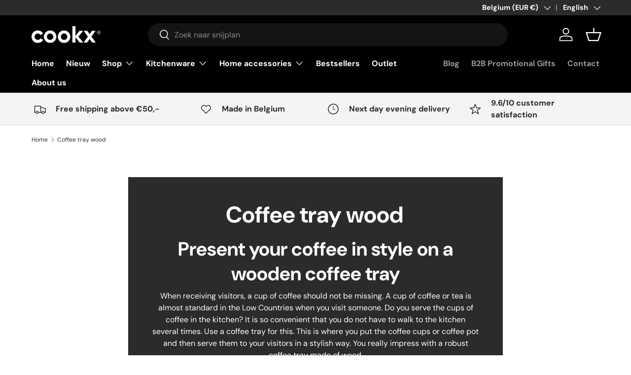

--- FILE ---
content_type: text/html; charset=utf-8
request_url: https://cookx.com/en/collections/koffieplateau-hout
body_size: 28691
content:
<!doctype html>
<html class="no-js" lang="en" dir="ltr">
<head>
<!-- Start of Booster Apps Seo-0.1--><title>Buy coffee tray wood, wooden coffee tray, coffee tray wood - Cookx</title><meta name="description" content="Cookx is a specialist in the production of sustainable, oak kitchen &amp;amp; home accessories. COOKX produces all products in our own factory in Pelt. Also for coffee plateau wood, wooden coffee plateau and coffee plateau wood" />
<!-- end of Booster Apps SEO -->



<meta charset="utf-8">
<meta name="viewport" content="width=device-width,initial-scale=1"><link rel="preconnect" href="https://cdn.shopify.com" crossorigin>
<link rel="preconnect" href="https://fonts.shopify.com" crossorigin><link rel="canonical" href="https://cookx.com/en/collections/koffieplateau-hout"><link rel="icon" href="//cookx.com/cdn/shop/files/157799874_266499845180642_7508496147219735401_n.jpg?crop=center&height=48&v=1696948459&width=48" type="image/jpg"><meta property="og:site_name" content="COOKX">
<meta property="og:url" content="https://cookx.com/en/collections/koffieplateau-hout">
<meta property="og:title" content="Buy coffee tray wood, wooden coffee tray, coffee tray wood - Cookx">
<meta property="og:type" content="product.group">
<meta property="og:description" content="Cookx is a specialist in the production of sustainable, oak kitchen &amp;amp; home accessories. COOKX produces all products in our own factory in Pelt. Also for coffee plateau wood, wooden coffee plateau and coffee plateau wood"><meta property="og:image" content="http://cookx.com/cdn/shop/files/58.png?crop=center&height=1200&v=1655716206&width=1200">
  <meta property="og:image:secure_url" content="https://cookx.com/cdn/shop/files/58.png?crop=center&height=1200&v=1655716206&width=1200">
  <meta property="og:image:width" content="1080">
  <meta property="og:image:height" content="1080"><meta name="twitter:card" content="summary_large_image">
<meta name="twitter:title" content="Buy coffee tray wood, wooden coffee tray, coffee tray wood - Cookx">
<meta name="twitter:description" content="Cookx is a specialist in the production of sustainable, oak kitchen &amp;amp; home accessories. COOKX produces all products in our own factory in Pelt. Also for coffee plateau wood, wooden coffee plateau and coffee plateau wood">
<style data-shopify>
@font-face {
  font-family: "DM Sans";
  font-weight: 400;
  font-style: normal;
  font-display: swap;
  src: url("//cookx.com/cdn/fonts/dm_sans/dmsans_n4.ec80bd4dd7e1a334c969c265873491ae56018d72.woff2") format("woff2"),
       url("//cookx.com/cdn/fonts/dm_sans/dmsans_n4.87bdd914d8a61247b911147ae68e754d695c58a6.woff") format("woff");
}
@font-face {
  font-family: "DM Sans";
  font-weight: 700;
  font-style: normal;
  font-display: swap;
  src: url("//cookx.com/cdn/fonts/dm_sans/dmsans_n7.97e21d81502002291ea1de8aefb79170c6946ce5.woff2") format("woff2"),
       url("//cookx.com/cdn/fonts/dm_sans/dmsans_n7.af5c214f5116410ca1d53a2090665620e78e2e1b.woff") format("woff");
}
@font-face {
  font-family: "DM Sans";
  font-weight: 400;
  font-style: italic;
  font-display: swap;
  src: url("//cookx.com/cdn/fonts/dm_sans/dmsans_i4.b8fe05e69ee95d5a53155c346957d8cbf5081c1a.woff2") format("woff2"),
       url("//cookx.com/cdn/fonts/dm_sans/dmsans_i4.403fe28ee2ea63e142575c0aa47684d65f8c23a0.woff") format("woff");
}
@font-face {
  font-family: "DM Sans";
  font-weight: 700;
  font-style: italic;
  font-display: swap;
  src: url("//cookx.com/cdn/fonts/dm_sans/dmsans_i7.52b57f7d7342eb7255084623d98ab83fd96e7f9b.woff2") format("woff2"),
       url("//cookx.com/cdn/fonts/dm_sans/dmsans_i7.d5e14ef18a1d4a8ce78a4187580b4eb1759c2eda.woff") format("woff");
}
@font-face {
  font-family: "DM Sans";
  font-weight: 700;
  font-style: normal;
  font-display: swap;
  src: url("//cookx.com/cdn/fonts/dm_sans/dmsans_n7.97e21d81502002291ea1de8aefb79170c6946ce5.woff2") format("woff2"),
       url("//cookx.com/cdn/fonts/dm_sans/dmsans_n7.af5c214f5116410ca1d53a2090665620e78e2e1b.woff") format("woff");
}
@font-face {
  font-family: "DM Sans";
  font-weight: 700;
  font-style: normal;
  font-display: swap;
  src: url("//cookx.com/cdn/fonts/dm_sans/dmsans_n7.97e21d81502002291ea1de8aefb79170c6946ce5.woff2") format("woff2"),
       url("//cookx.com/cdn/fonts/dm_sans/dmsans_n7.af5c214f5116410ca1d53a2090665620e78e2e1b.woff") format("woff");
}
:root {
      --bg-color: 255 255 255 / 1.0;
      --bg-color-og: 255 255 255 / 1.0;
      --heading-color: 42 43 42;
      --text-color: 42 43 42;
      --text-color-og: 42 43 42;
      --scrollbar-color: 42 43 42;
      --link-color: 42 43 42;
      --link-color-og: 42 43 42;
      --star-color: 255 159 28;--swatch-border-color-default: 212 213 212;
        --swatch-border-color-active: 149 149 149;--color-scheme-1-bg: 244 244 244 / 1.0;
      --color-scheme-1-grad: linear-gradient(180deg, rgba(244, 244, 244, 1), rgba(244, 244, 244, 1) 100%);
      --color-scheme-1-heading: 42 43 42;
      --color-scheme-1-text: 42 43 42;
      --color-scheme-1-btn-bg: 220 211 201;
      --color-scheme-1-btn-text: 255 255 255;
      --color-scheme-1-btn-bg-hover: 231 225 218;--color-scheme-2-bg: 42 43 42 / 1.0;
      --color-scheme-2-grad: linear-gradient(225deg, rgba(51, 59, 67, 0.88) 8%, rgba(41, 47, 54, 1) 56%, rgba(20, 20, 20, 1) 92%);
      --color-scheme-2-heading: 220 211 201;
      --color-scheme-2-text: 255 255 255;
      --color-scheme-2-btn-bg: 220 211 201;
      --color-scheme-2-btn-text: 255 255 255;
      --color-scheme-2-btn-bg-hover: 231 225 218;--color-scheme-3-bg: 42 43 42 / 1.0;
      --color-scheme-3-grad: ;
      --color-scheme-3-heading: 255 255 255;
      --color-scheme-3-text: 255 255 255;
      --color-scheme-3-btn-bg: 42 43 42;
      --color-scheme-3-btn-text: 255 255 255;
      --color-scheme-3-btn-bg-hover: 82 83 82;

      --drawer-bg-color: 255 255 255 / 1.0;
      --drawer-text-color: 42 43 42;

      --panel-bg-color: 220 211 201 / 1.0;
      --panel-heading-color: 42 43 42;
      --panel-text-color: 42 43 42;

      --in-stock-text-color: 44 126 63;
      --low-stock-text-color: 210 134 26;
      --very-low-stock-text-color: 180 12 28;
      --no-stock-text-color: 119 119 119;

      --error-bg-color: 252 237 238;
      --error-text-color: 180 12 28;
      --success-bg-color: 232 246 234;
      --success-text-color: 44 126 63;
      --info-bg-color: 228 237 250;
      --info-text-color: 26 102 210;

      --heading-font-family: "DM Sans", sans-serif;
      --heading-font-style: normal;
      --heading-font-weight: 700;
      --heading-scale-start: 4;

      --navigation-font-family: "DM Sans", sans-serif;
      --navigation-font-style: normal;
      --navigation-font-weight: 700;--heading-text-transform: none;
--subheading-text-transform: none;
      --body-font-family: "DM Sans", sans-serif;
      --body-font-style: normal;
      --body-font-weight: 400;
      --body-font-size: 16;

      --section-gap: 48;
      --heading-gap: calc(8 * var(--space-unit));--grid-column-gap: 20px;--btn-bg-color: 42 43 42;
      --btn-bg-hover-color: 82 83 82;
      --btn-text-color: 255 255 255;
      --btn-bg-color-og: 42 43 42;
      --btn-text-color-og: 255 255 255;
      --btn-alt-bg-color: 255 255 255;
      --btn-alt-bg-alpha: 1.0;
      --btn-alt-text-color: 42 43 42;
      --btn-border-width: 2px;
      --btn-padding-y: 12px;

      
      --btn-border-radius: 28px;
      

      --btn-lg-border-radius: 50%;
      --btn-icon-border-radius: 50%;
      --input-with-btn-inner-radius: var(--btn-border-radius);

      --input-bg-color: 255 255 255 / 1.0;
      --input-text-color: 42 43 42;
      --input-border-width: 2px;
      --input-border-radius: 26px;
      --textarea-border-radius: 12px;
      --input-border-radius: 28px;
      --input-lg-border-radius: 34px;
      --input-bg-color-diff-3: #f7f7f7;
      --input-bg-color-diff-6: #f0f0f0;

      --modal-border-radius: 16px;
      --modal-overlay-color: 0 0 0;
      --modal-overlay-opacity: 0.4;
      --drawer-border-radius: 16px;
      --overlay-border-radius: 0px;--custom-label-bg-color: 42 43 42;
      --custom-label-text-color: 244 244 244;--sale-label-bg-color: 180 12 28;
      --sale-label-text-color: 244 244 244;--sold-out-label-bg-color: 255 159 28;
      --sold-out-label-text-color: 255 255 255;--new-label-bg-color: 220 211 201;
      --new-label-text-color: 42 43 42;--preorder-label-bg-color: 0 166 237;
      --preorder-label-text-color: 255 255 255;

      --page-width: 1440px;
      --gutter-sm: 20px;
      --gutter-md: 32px;
      --gutter-lg: 64px;

      --payment-terms-bg-color: #ffffff;

      --coll-card-bg-color: #F9F9F9;
      --coll-card-border-color: #f2f2f2;--card-bg-color: #ffffff;
      --card-text-color: 38 38 43;
      --card-border-color: #f2f2f2;--blend-bg-color: #f4f4f4;
        
          --aos-animate-duration: 0.6s;
        

        
          --aos-min-width: 600;
        
      

      --reading-width: 48em;
    }

    @media (max-width: 769px) {
      :root {
        --reading-width: 36em;
      }
    }
  </style><link rel="stylesheet" href="//cookx.com/cdn/shop/t/21/assets/main.css?v=118711809849792851901687350966">
  <script src="//cookx.com/cdn/shop/t/21/assets/main.js?v=8223729344283369241687350966" defer="defer"></script><link rel="preload" href="//cookx.com/cdn/fonts/dm_sans/dmsans_n4.ec80bd4dd7e1a334c969c265873491ae56018d72.woff2" as="font" type="font/woff2" crossorigin fetchpriority="high"><link rel="preload" href="//cookx.com/cdn/fonts/dm_sans/dmsans_n7.97e21d81502002291ea1de8aefb79170c6946ce5.woff2" as="font" type="font/woff2" crossorigin fetchpriority="high"><link rel="stylesheet" href="//cookx.com/cdn/shop/t/21/assets/swatches.css?v=41974827218868335921700573044" media="print" onload="this.media='all'">
    <noscript><link rel="stylesheet" href="//cookx.com/cdn/shop/t/21/assets/swatches.css?v=41974827218868335921700573044"></noscript><script>window.performance && window.performance.mark && window.performance.mark('shopify.content_for_header.start');</script><meta name="google-site-verification" content="wbjcXLXfsnuIWooSAexXGKHjkEMbY44Idy2k4_OrkeY">
<meta name="google-site-verification" content="rbZrOYjBzBbUY_Fkoz_4Wk91fDZR_LBEWwaVtxIIBm4">
<meta name="google-site-verification" content="0DAmpgkMFKE7agbgCfZi5xsJw4SSZysgTg9Jj09ibtk">
<meta name="google-site-verification" content="lmeKsteYBCTw7yuOl_Bcouuvye0oDVfanhT5YvsZz6Y">
<meta name="facebook-domain-verification" content="7mpzfptnt34uw104za1d27nmvc3ey6">
<meta id="shopify-digital-wallet" name="shopify-digital-wallet" content="/32088784941/digital_wallets/dialog">
<link rel="alternate" type="application/atom+xml" title="Feed" href="/en/collections/koffieplateau-hout.atom" />
<link rel="alternate" hreflang="x-default" href="https://cookx.com/collections/koffieplateau-hout">
<link rel="alternate" hreflang="nl" href="https://cookx.com/collections/koffieplateau-hout">
<link rel="alternate" hreflang="fr" href="https://cookx.com/fr/collections/koffieplateau-hout">
<link rel="alternate" hreflang="en" href="https://cookx.com/en/collections/koffieplateau-hout">
<link rel="alternate" type="application/json+oembed" href="https://cookx.com/en/collections/koffieplateau-hout.oembed">
<script async="async" src="/checkouts/internal/preloads.js?locale=en-BE"></script>
<script id="shopify-features" type="application/json">{"accessToken":"048cf44542c617a549ea79570677532d","betas":["rich-media-storefront-analytics"],"domain":"cookx.com","predictiveSearch":true,"shopId":32088784941,"locale":"en"}</script>
<script>var Shopify = Shopify || {};
Shopify.shop = "almo-woodproducts.myshopify.com";
Shopify.locale = "en";
Shopify.currency = {"active":"EUR","rate":"1.0"};
Shopify.country = "BE";
Shopify.theme = {"name":"Enterprise","id":150458958151,"schema_name":"Enterprise","schema_version":"1.0.1","theme_store_id":1657,"role":"main"};
Shopify.theme.handle = "null";
Shopify.theme.style = {"id":null,"handle":null};
Shopify.cdnHost = "cookx.com/cdn";
Shopify.routes = Shopify.routes || {};
Shopify.routes.root = "/en/";</script>
<script type="module">!function(o){(o.Shopify=o.Shopify||{}).modules=!0}(window);</script>
<script>!function(o){function n(){var o=[];function n(){o.push(Array.prototype.slice.apply(arguments))}return n.q=o,n}var t=o.Shopify=o.Shopify||{};t.loadFeatures=n(),t.autoloadFeatures=n()}(window);</script>
<script id="shop-js-analytics" type="application/json">{"pageType":"collection"}</script>
<script defer="defer" async type="module" src="//cookx.com/cdn/shopifycloud/shop-js/modules/v2/client.init-shop-cart-sync_BdyHc3Nr.en.esm.js"></script>
<script defer="defer" async type="module" src="//cookx.com/cdn/shopifycloud/shop-js/modules/v2/chunk.common_Daul8nwZ.esm.js"></script>
<script type="module">
  await import("//cookx.com/cdn/shopifycloud/shop-js/modules/v2/client.init-shop-cart-sync_BdyHc3Nr.en.esm.js");
await import("//cookx.com/cdn/shopifycloud/shop-js/modules/v2/chunk.common_Daul8nwZ.esm.js");

  window.Shopify.SignInWithShop?.initShopCartSync?.({"fedCMEnabled":true,"windoidEnabled":true});

</script>
<script>(function() {
  var isLoaded = false;
  function asyncLoad() {
    if (isLoaded) return;
    isLoaded = true;
    var urls = ["https:\/\/tseish-app.connect.trustedshops.com\/esc.js?apiBaseUrl=aHR0cHM6Ly90c2Vpc2gtYXBwLmNvbm5lY3QudHJ1c3RlZHNob3BzLmNvbQ==\u0026instanceId=YWxtby13b29kcHJvZHVjdHMubXlzaG9waWZ5LmNvbQ==\u0026shop=almo-woodproducts.myshopify.com"];
    for (var i = 0; i < urls.length; i++) {
      var s = document.createElement('script');
      s.type = 'text/javascript';
      s.async = true;
      s.src = urls[i];
      var x = document.getElementsByTagName('script')[0];
      x.parentNode.insertBefore(s, x);
    }
  };
  if(window.attachEvent) {
    window.attachEvent('onload', asyncLoad);
  } else {
    window.addEventListener('load', asyncLoad, false);
  }
})();</script>
<script id="__st">var __st={"a":32088784941,"offset":3600,"reqid":"43a72a74-97f0-4249-938d-76cd2966d975-1768941897","pageurl":"cookx.com\/en\/collections\/koffieplateau-hout","u":"d93decfed0d1","p":"collection","rtyp":"collection","rid":294317752469};</script>
<script>window.ShopifyPaypalV4VisibilityTracking = true;</script>
<script id="form-persister">!function(){'use strict';const t='contact',e='new_comment',n=[[t,t],['blogs',e],['comments',e],[t,'customer']],o='password',r='form_key',c=['recaptcha-v3-token','g-recaptcha-response','h-captcha-response',o],s=()=>{try{return window.sessionStorage}catch{return}},i='__shopify_v',u=t=>t.elements[r],a=function(){const t=[...n].map((([t,e])=>`form[action*='/${t}']:not([data-nocaptcha='true']) input[name='form_type'][value='${e}']`)).join(',');var e;return e=t,()=>e?[...document.querySelectorAll(e)].map((t=>t.form)):[]}();function m(t){const e=u(t);a().includes(t)&&(!e||!e.value)&&function(t){try{if(!s())return;!function(t){const e=s();if(!e)return;const n=u(t);if(!n)return;const o=n.value;o&&e.removeItem(o)}(t);const e=Array.from(Array(32),(()=>Math.random().toString(36)[2])).join('');!function(t,e){u(t)||t.append(Object.assign(document.createElement('input'),{type:'hidden',name:r})),t.elements[r].value=e}(t,e),function(t,e){const n=s();if(!n)return;const r=[...t.querySelectorAll(`input[type='${o}']`)].map((({name:t})=>t)),u=[...c,...r],a={};for(const[o,c]of new FormData(t).entries())u.includes(o)||(a[o]=c);n.setItem(e,JSON.stringify({[i]:1,action:t.action,data:a}))}(t,e)}catch(e){console.error('failed to persist form',e)}}(t)}const f=t=>{if('true'===t.dataset.persistBound)return;const e=function(t,e){const n=function(t){return'function'==typeof t.submit?t.submit:HTMLFormElement.prototype.submit}(t).bind(t);return function(){let t;return()=>{t||(t=!0,(()=>{try{e(),n()}catch(t){(t=>{console.error('form submit failed',t)})(t)}})(),setTimeout((()=>t=!1),250))}}()}(t,(()=>{m(t)}));!function(t,e){if('function'==typeof t.submit&&'function'==typeof e)try{t.submit=e}catch{}}(t,e),t.addEventListener('submit',(t=>{t.preventDefault(),e()})),t.dataset.persistBound='true'};!function(){function t(t){const e=(t=>{const e=t.target;return e instanceof HTMLFormElement?e:e&&e.form})(t);e&&m(e)}document.addEventListener('submit',t),document.addEventListener('DOMContentLoaded',(()=>{const e=a();for(const t of e)f(t);var n;n=document.body,new window.MutationObserver((t=>{for(const e of t)if('childList'===e.type&&e.addedNodes.length)for(const t of e.addedNodes)1===t.nodeType&&'FORM'===t.tagName&&a().includes(t)&&f(t)})).observe(n,{childList:!0,subtree:!0,attributes:!1}),document.removeEventListener('submit',t)}))}()}();</script>
<script integrity="sha256-4kQ18oKyAcykRKYeNunJcIwy7WH5gtpwJnB7kiuLZ1E=" data-source-attribution="shopify.loadfeatures" defer="defer" src="//cookx.com/cdn/shopifycloud/storefront/assets/storefront/load_feature-a0a9edcb.js" crossorigin="anonymous"></script>
<script data-source-attribution="shopify.dynamic_checkout.dynamic.init">var Shopify=Shopify||{};Shopify.PaymentButton=Shopify.PaymentButton||{isStorefrontPortableWallets:!0,init:function(){window.Shopify.PaymentButton.init=function(){};var t=document.createElement("script");t.src="https://cookx.com/cdn/shopifycloud/portable-wallets/latest/portable-wallets.en.js",t.type="module",document.head.appendChild(t)}};
</script>
<script data-source-attribution="shopify.dynamic_checkout.buyer_consent">
  function portableWalletsHideBuyerConsent(e){var t=document.getElementById("shopify-buyer-consent"),n=document.getElementById("shopify-subscription-policy-button");t&&n&&(t.classList.add("hidden"),t.setAttribute("aria-hidden","true"),n.removeEventListener("click",e))}function portableWalletsShowBuyerConsent(e){var t=document.getElementById("shopify-buyer-consent"),n=document.getElementById("shopify-subscription-policy-button");t&&n&&(t.classList.remove("hidden"),t.removeAttribute("aria-hidden"),n.addEventListener("click",e))}window.Shopify?.PaymentButton&&(window.Shopify.PaymentButton.hideBuyerConsent=portableWalletsHideBuyerConsent,window.Shopify.PaymentButton.showBuyerConsent=portableWalletsShowBuyerConsent);
</script>
<script data-source-attribution="shopify.dynamic_checkout.cart.bootstrap">document.addEventListener("DOMContentLoaded",(function(){function t(){return document.querySelector("shopify-accelerated-checkout-cart, shopify-accelerated-checkout")}if(t())Shopify.PaymentButton.init();else{new MutationObserver((function(e,n){t()&&(Shopify.PaymentButton.init(),n.disconnect())})).observe(document.body,{childList:!0,subtree:!0})}}));
</script>
<script id="sections-script" data-sections="header,footer" defer="defer" src="//cookx.com/cdn/shop/t/21/compiled_assets/scripts.js?v=5730"></script>
<script>window.performance && window.performance.mark && window.performance.mark('shopify.content_for_header.end');</script>
<script src="//cookx.com/cdn/shop/t/21/assets/blur-messages.js?v=98620774460636405321687350965" defer="defer"></script>
    <script src="//cookx.com/cdn/shop/t/21/assets/animate-on-scroll.js?v=15249566486942820451687350965" defer="defer"></script>
    <link rel="stylesheet" href="//cookx.com/cdn/shop/t/21/assets/animate-on-scroll.css?v=116194678796051782541687350965">
  

  <script>document.documentElement.className = document.documentElement.className.replace('no-js', 'js');</script><!-- CC Custom Head Start --><!-- CC Custom Head End --><link href="https://monorail-edge.shopifysvc.com" rel="dns-prefetch">
<script>(function(){if ("sendBeacon" in navigator && "performance" in window) {try {var session_token_from_headers = performance.getEntriesByType('navigation')[0].serverTiming.find(x => x.name == '_s').description;} catch {var session_token_from_headers = undefined;}var session_cookie_matches = document.cookie.match(/_shopify_s=([^;]*)/);var session_token_from_cookie = session_cookie_matches && session_cookie_matches.length === 2 ? session_cookie_matches[1] : "";var session_token = session_token_from_headers || session_token_from_cookie || "";function handle_abandonment_event(e) {var entries = performance.getEntries().filter(function(entry) {return /monorail-edge.shopifysvc.com/.test(entry.name);});if (!window.abandonment_tracked && entries.length === 0) {window.abandonment_tracked = true;var currentMs = Date.now();var navigation_start = performance.timing.navigationStart;var payload = {shop_id: 32088784941,url: window.location.href,navigation_start,duration: currentMs - navigation_start,session_token,page_type: "collection"};window.navigator.sendBeacon("https://monorail-edge.shopifysvc.com/v1/produce", JSON.stringify({schema_id: "online_store_buyer_site_abandonment/1.1",payload: payload,metadata: {event_created_at_ms: currentMs,event_sent_at_ms: currentMs}}));}}window.addEventListener('pagehide', handle_abandonment_event);}}());</script>
<script id="web-pixels-manager-setup">(function e(e,d,r,n,o){if(void 0===o&&(o={}),!Boolean(null===(a=null===(i=window.Shopify)||void 0===i?void 0:i.analytics)||void 0===a?void 0:a.replayQueue)){var i,a;window.Shopify=window.Shopify||{};var t=window.Shopify;t.analytics=t.analytics||{};var s=t.analytics;s.replayQueue=[],s.publish=function(e,d,r){return s.replayQueue.push([e,d,r]),!0};try{self.performance.mark("wpm:start")}catch(e){}var l=function(){var e={modern:/Edge?\/(1{2}[4-9]|1[2-9]\d|[2-9]\d{2}|\d{4,})\.\d+(\.\d+|)|Firefox\/(1{2}[4-9]|1[2-9]\d|[2-9]\d{2}|\d{4,})\.\d+(\.\d+|)|Chrom(ium|e)\/(9{2}|\d{3,})\.\d+(\.\d+|)|(Maci|X1{2}).+ Version\/(15\.\d+|(1[6-9]|[2-9]\d|\d{3,})\.\d+)([,.]\d+|)( \(\w+\)|)( Mobile\/\w+|) Safari\/|Chrome.+OPR\/(9{2}|\d{3,})\.\d+\.\d+|(CPU[ +]OS|iPhone[ +]OS|CPU[ +]iPhone|CPU IPhone OS|CPU iPad OS)[ +]+(15[._]\d+|(1[6-9]|[2-9]\d|\d{3,})[._]\d+)([._]\d+|)|Android:?[ /-](13[3-9]|1[4-9]\d|[2-9]\d{2}|\d{4,})(\.\d+|)(\.\d+|)|Android.+Firefox\/(13[5-9]|1[4-9]\d|[2-9]\d{2}|\d{4,})\.\d+(\.\d+|)|Android.+Chrom(ium|e)\/(13[3-9]|1[4-9]\d|[2-9]\d{2}|\d{4,})\.\d+(\.\d+|)|SamsungBrowser\/([2-9]\d|\d{3,})\.\d+/,legacy:/Edge?\/(1[6-9]|[2-9]\d|\d{3,})\.\d+(\.\d+|)|Firefox\/(5[4-9]|[6-9]\d|\d{3,})\.\d+(\.\d+|)|Chrom(ium|e)\/(5[1-9]|[6-9]\d|\d{3,})\.\d+(\.\d+|)([\d.]+$|.*Safari\/(?![\d.]+ Edge\/[\d.]+$))|(Maci|X1{2}).+ Version\/(10\.\d+|(1[1-9]|[2-9]\d|\d{3,})\.\d+)([,.]\d+|)( \(\w+\)|)( Mobile\/\w+|) Safari\/|Chrome.+OPR\/(3[89]|[4-9]\d|\d{3,})\.\d+\.\d+|(CPU[ +]OS|iPhone[ +]OS|CPU[ +]iPhone|CPU IPhone OS|CPU iPad OS)[ +]+(10[._]\d+|(1[1-9]|[2-9]\d|\d{3,})[._]\d+)([._]\d+|)|Android:?[ /-](13[3-9]|1[4-9]\d|[2-9]\d{2}|\d{4,})(\.\d+|)(\.\d+|)|Mobile Safari.+OPR\/([89]\d|\d{3,})\.\d+\.\d+|Android.+Firefox\/(13[5-9]|1[4-9]\d|[2-9]\d{2}|\d{4,})\.\d+(\.\d+|)|Android.+Chrom(ium|e)\/(13[3-9]|1[4-9]\d|[2-9]\d{2}|\d{4,})\.\d+(\.\d+|)|Android.+(UC? ?Browser|UCWEB|U3)[ /]?(15\.([5-9]|\d{2,})|(1[6-9]|[2-9]\d|\d{3,})\.\d+)\.\d+|SamsungBrowser\/(5\.\d+|([6-9]|\d{2,})\.\d+)|Android.+MQ{2}Browser\/(14(\.(9|\d{2,})|)|(1[5-9]|[2-9]\d|\d{3,})(\.\d+|))(\.\d+|)|K[Aa][Ii]OS\/(3\.\d+|([4-9]|\d{2,})\.\d+)(\.\d+|)/},d=e.modern,r=e.legacy,n=navigator.userAgent;return n.match(d)?"modern":n.match(r)?"legacy":"unknown"}(),u="modern"===l?"modern":"legacy",c=(null!=n?n:{modern:"",legacy:""})[u],f=function(e){return[e.baseUrl,"/wpm","/b",e.hashVersion,"modern"===e.buildTarget?"m":"l",".js"].join("")}({baseUrl:d,hashVersion:r,buildTarget:u}),m=function(e){var d=e.version,r=e.bundleTarget,n=e.surface,o=e.pageUrl,i=e.monorailEndpoint;return{emit:function(e){var a=e.status,t=e.errorMsg,s=(new Date).getTime(),l=JSON.stringify({metadata:{event_sent_at_ms:s},events:[{schema_id:"web_pixels_manager_load/3.1",payload:{version:d,bundle_target:r,page_url:o,status:a,surface:n,error_msg:t},metadata:{event_created_at_ms:s}}]});if(!i)return console&&console.warn&&console.warn("[Web Pixels Manager] No Monorail endpoint provided, skipping logging."),!1;try{return self.navigator.sendBeacon.bind(self.navigator)(i,l)}catch(e){}var u=new XMLHttpRequest;try{return u.open("POST",i,!0),u.setRequestHeader("Content-Type","text/plain"),u.send(l),!0}catch(e){return console&&console.warn&&console.warn("[Web Pixels Manager] Got an unhandled error while logging to Monorail."),!1}}}}({version:r,bundleTarget:l,surface:e.surface,pageUrl:self.location.href,monorailEndpoint:e.monorailEndpoint});try{o.browserTarget=l,function(e){var d=e.src,r=e.async,n=void 0===r||r,o=e.onload,i=e.onerror,a=e.sri,t=e.scriptDataAttributes,s=void 0===t?{}:t,l=document.createElement("script"),u=document.querySelector("head"),c=document.querySelector("body");if(l.async=n,l.src=d,a&&(l.integrity=a,l.crossOrigin="anonymous"),s)for(var f in s)if(Object.prototype.hasOwnProperty.call(s,f))try{l.dataset[f]=s[f]}catch(e){}if(o&&l.addEventListener("load",o),i&&l.addEventListener("error",i),u)u.appendChild(l);else{if(!c)throw new Error("Did not find a head or body element to append the script");c.appendChild(l)}}({src:f,async:!0,onload:function(){if(!function(){var e,d;return Boolean(null===(d=null===(e=window.Shopify)||void 0===e?void 0:e.analytics)||void 0===d?void 0:d.initialized)}()){var d=window.webPixelsManager.init(e)||void 0;if(d){var r=window.Shopify.analytics;r.replayQueue.forEach((function(e){var r=e[0],n=e[1],o=e[2];d.publishCustomEvent(r,n,o)})),r.replayQueue=[],r.publish=d.publishCustomEvent,r.visitor=d.visitor,r.initialized=!0}}},onerror:function(){return m.emit({status:"failed",errorMsg:"".concat(f," has failed to load")})},sri:function(e){var d=/^sha384-[A-Za-z0-9+/=]+$/;return"string"==typeof e&&d.test(e)}(c)?c:"",scriptDataAttributes:o}),m.emit({status:"loading"})}catch(e){m.emit({status:"failed",errorMsg:(null==e?void 0:e.message)||"Unknown error"})}}})({shopId: 32088784941,storefrontBaseUrl: "https://cookx.com",extensionsBaseUrl: "https://extensions.shopifycdn.com/cdn/shopifycloud/web-pixels-manager",monorailEndpoint: "https://monorail-edge.shopifysvc.com/unstable/produce_batch",surface: "storefront-renderer",enabledBetaFlags: ["2dca8a86"],webPixelsConfigList: [{"id":"986448199","configuration":"{\"config\":\"{\\\"pixel_id\\\":\\\"G-LZG4RNR8E3\\\",\\\"target_country\\\":\\\"BE\\\",\\\"gtag_events\\\":[{\\\"type\\\":\\\"begin_checkout\\\",\\\"action_label\\\":\\\"G-LZG4RNR8E3\\\"},{\\\"type\\\":\\\"search\\\",\\\"action_label\\\":\\\"G-LZG4RNR8E3\\\"},{\\\"type\\\":\\\"view_item\\\",\\\"action_label\\\":[\\\"G-LZG4RNR8E3\\\",\\\"MC-Z9KRME50VN\\\"]},{\\\"type\\\":\\\"purchase\\\",\\\"action_label\\\":[\\\"G-LZG4RNR8E3\\\",\\\"MC-Z9KRME50VN\\\"]},{\\\"type\\\":\\\"page_view\\\",\\\"action_label\\\":[\\\"G-LZG4RNR8E3\\\",\\\"MC-Z9KRME50VN\\\"]},{\\\"type\\\":\\\"add_payment_info\\\",\\\"action_label\\\":\\\"G-LZG4RNR8E3\\\"},{\\\"type\\\":\\\"add_to_cart\\\",\\\"action_label\\\":\\\"G-LZG4RNR8E3\\\"}],\\\"enable_monitoring_mode\\\":false}\"}","eventPayloadVersion":"v1","runtimeContext":"OPEN","scriptVersion":"b2a88bafab3e21179ed38636efcd8a93","type":"APP","apiClientId":1780363,"privacyPurposes":[],"dataSharingAdjustments":{"protectedCustomerApprovalScopes":["read_customer_address","read_customer_email","read_customer_name","read_customer_personal_data","read_customer_phone"]}},{"id":"787513671","configuration":"{\"pixelCode\":\"CJ15VTRC77U3DHQFJPN0\"}","eventPayloadVersion":"v1","runtimeContext":"STRICT","scriptVersion":"22e92c2ad45662f435e4801458fb78cc","type":"APP","apiClientId":4383523,"privacyPurposes":["ANALYTICS","MARKETING","SALE_OF_DATA"],"dataSharingAdjustments":{"protectedCustomerApprovalScopes":["read_customer_address","read_customer_email","read_customer_name","read_customer_personal_data","read_customer_phone"]}},{"id":"390005063","configuration":"{\"pixel_id\":\"384101486144158\",\"pixel_type\":\"facebook_pixel\",\"metaapp_system_user_token\":\"-\"}","eventPayloadVersion":"v1","runtimeContext":"OPEN","scriptVersion":"ca16bc87fe92b6042fbaa3acc2fbdaa6","type":"APP","apiClientId":2329312,"privacyPurposes":["ANALYTICS","MARKETING","SALE_OF_DATA"],"dataSharingAdjustments":{"protectedCustomerApprovalScopes":["read_customer_address","read_customer_email","read_customer_name","read_customer_personal_data","read_customer_phone"]}},{"id":"195068231","configuration":"{\"tagID\":\"2612942662899\"}","eventPayloadVersion":"v1","runtimeContext":"STRICT","scriptVersion":"18031546ee651571ed29edbe71a3550b","type":"APP","apiClientId":3009811,"privacyPurposes":["ANALYTICS","MARKETING","SALE_OF_DATA"],"dataSharingAdjustments":{"protectedCustomerApprovalScopes":["read_customer_address","read_customer_email","read_customer_name","read_customer_personal_data","read_customer_phone"]}},{"id":"shopify-app-pixel","configuration":"{}","eventPayloadVersion":"v1","runtimeContext":"STRICT","scriptVersion":"0450","apiClientId":"shopify-pixel","type":"APP","privacyPurposes":["ANALYTICS","MARKETING"]},{"id":"shopify-custom-pixel","eventPayloadVersion":"v1","runtimeContext":"LAX","scriptVersion":"0450","apiClientId":"shopify-pixel","type":"CUSTOM","privacyPurposes":["ANALYTICS","MARKETING"]}],isMerchantRequest: false,initData: {"shop":{"name":"COOKX","paymentSettings":{"currencyCode":"EUR"},"myshopifyDomain":"almo-woodproducts.myshopify.com","countryCode":"BE","storefrontUrl":"https:\/\/cookx.com\/en"},"customer":null,"cart":null,"checkout":null,"productVariants":[],"purchasingCompany":null},},"https://cookx.com/cdn","fcfee988w5aeb613cpc8e4bc33m6693e112",{"modern":"","legacy":""},{"shopId":"32088784941","storefrontBaseUrl":"https:\/\/cookx.com","extensionBaseUrl":"https:\/\/extensions.shopifycdn.com\/cdn\/shopifycloud\/web-pixels-manager","surface":"storefront-renderer","enabledBetaFlags":"[\"2dca8a86\"]","isMerchantRequest":"false","hashVersion":"fcfee988w5aeb613cpc8e4bc33m6693e112","publish":"custom","events":"[[\"page_viewed\",{}],[\"collection_viewed\",{\"collection\":{\"id\":\"294317752469\",\"title\":\"Coffee tray wood\",\"productVariants\":[{\"price\":{\"amount\":39.95,\"currencyCode\":\"EUR\"},\"product\":{\"title\":\"Oak Tray - For kitchen or bathroom - 100% Oak\",\"vendor\":\"COOKX\",\"id\":\"7509676785813\",\"untranslatedTitle\":\"Oak Tray - For kitchen or bathroom - 100% Oak\",\"url\":\"\/en\/products\/eiken-plateautje-matzwart-one-size\",\"type\":\"\"},\"id\":\"46892279923015\",\"image\":{\"src\":\"\/\/cookx.com\/cdn\/shop\/files\/cookx-matte-black-eiken-plateautje-voor-keuken-of-badkamer-100-eikenhout-34348915818645.jpg?v=1690299215\"},\"sku\":\"CKX701\",\"title\":\"Matte black\",\"untranslatedTitle\":\"Matte black\"},{\"price\":{\"amount\":59.95,\"currencyCode\":\"EUR\"},\"product\":{\"title\":\"Serving tray - 100% Oak wood - Black or Nature - 35 cm\",\"vendor\":\"COOKX\",\"id\":\"7460568301717\",\"untranslatedTitle\":\"Serving tray - 100% Oak wood - Black or Nature - 35 cm\",\"url\":\"\/en\/products\/eiken-serveerplateau\",\"type\":\"Serveerplanken\"},\"id\":\"46892308726087\",\"image\":{\"src\":\"\/\/cookx.com\/cdn\/shop\/products\/Plateau-ROND-2.jpg?v=1650373872\"},\"sku\":\"CKX801\",\"title\":\"Matte black\",\"untranslatedTitle\":\"Matte black\"}]}}]]"});</script><script>
  window.ShopifyAnalytics = window.ShopifyAnalytics || {};
  window.ShopifyAnalytics.meta = window.ShopifyAnalytics.meta || {};
  window.ShopifyAnalytics.meta.currency = 'EUR';
  var meta = {"products":[{"id":7509676785813,"gid":"gid:\/\/shopify\/Product\/7509676785813","vendor":"COOKX","type":"","handle":"eiken-plateautje-matzwart-one-size","variants":[{"id":46892279923015,"price":3995,"name":"Oak Tray - For kitchen or bathroom - 100% Oak - Matte black","public_title":"Matte black","sku":"CKX701"},{"id":46892279955783,"price":3995,"name":"Oak Tray - For kitchen or bathroom - 100% Oak - Natural color oak","public_title":"Natural color oak","sku":"CKX700"}],"remote":false},{"id":7460568301717,"gid":"gid:\/\/shopify\/Product\/7460568301717","vendor":"COOKX","type":"Serveerplanken","handle":"eiken-serveerplateau","variants":[{"id":46892308726087,"price":5995,"name":"Serving tray - 100% Oak wood - Black or Nature - 35 cm - Matte black","public_title":"Matte black","sku":"CKX801"},{"id":46892308758855,"price":5995,"name":"Serving tray - 100% Oak wood - Black or Nature - 35 cm - Natural color oak","public_title":"Natural color oak","sku":"CKX800"}],"remote":false}],"page":{"pageType":"collection","resourceType":"collection","resourceId":294317752469,"requestId":"43a72a74-97f0-4249-938d-76cd2966d975-1768941897"}};
  for (var attr in meta) {
    window.ShopifyAnalytics.meta[attr] = meta[attr];
  }
</script>
<script class="analytics">
  (function () {
    var customDocumentWrite = function(content) {
      var jquery = null;

      if (window.jQuery) {
        jquery = window.jQuery;
      } else if (window.Checkout && window.Checkout.$) {
        jquery = window.Checkout.$;
      }

      if (jquery) {
        jquery('body').append(content);
      }
    };

    var hasLoggedConversion = function(token) {
      if (token) {
        return document.cookie.indexOf('loggedConversion=' + token) !== -1;
      }
      return false;
    }

    var setCookieIfConversion = function(token) {
      if (token) {
        var twoMonthsFromNow = new Date(Date.now());
        twoMonthsFromNow.setMonth(twoMonthsFromNow.getMonth() + 2);

        document.cookie = 'loggedConversion=' + token + '; expires=' + twoMonthsFromNow;
      }
    }

    var trekkie = window.ShopifyAnalytics.lib = window.trekkie = window.trekkie || [];
    if (trekkie.integrations) {
      return;
    }
    trekkie.methods = [
      'identify',
      'page',
      'ready',
      'track',
      'trackForm',
      'trackLink'
    ];
    trekkie.factory = function(method) {
      return function() {
        var args = Array.prototype.slice.call(arguments);
        args.unshift(method);
        trekkie.push(args);
        return trekkie;
      };
    };
    for (var i = 0; i < trekkie.methods.length; i++) {
      var key = trekkie.methods[i];
      trekkie[key] = trekkie.factory(key);
    }
    trekkie.load = function(config) {
      trekkie.config = config || {};
      trekkie.config.initialDocumentCookie = document.cookie;
      var first = document.getElementsByTagName('script')[0];
      var script = document.createElement('script');
      script.type = 'text/javascript';
      script.onerror = function(e) {
        var scriptFallback = document.createElement('script');
        scriptFallback.type = 'text/javascript';
        scriptFallback.onerror = function(error) {
                var Monorail = {
      produce: function produce(monorailDomain, schemaId, payload) {
        var currentMs = new Date().getTime();
        var event = {
          schema_id: schemaId,
          payload: payload,
          metadata: {
            event_created_at_ms: currentMs,
            event_sent_at_ms: currentMs
          }
        };
        return Monorail.sendRequest("https://" + monorailDomain + "/v1/produce", JSON.stringify(event));
      },
      sendRequest: function sendRequest(endpointUrl, payload) {
        // Try the sendBeacon API
        if (window && window.navigator && typeof window.navigator.sendBeacon === 'function' && typeof window.Blob === 'function' && !Monorail.isIos12()) {
          var blobData = new window.Blob([payload], {
            type: 'text/plain'
          });

          if (window.navigator.sendBeacon(endpointUrl, blobData)) {
            return true;
          } // sendBeacon was not successful

        } // XHR beacon

        var xhr = new XMLHttpRequest();

        try {
          xhr.open('POST', endpointUrl);
          xhr.setRequestHeader('Content-Type', 'text/plain');
          xhr.send(payload);
        } catch (e) {
          console.log(e);
        }

        return false;
      },
      isIos12: function isIos12() {
        return window.navigator.userAgent.lastIndexOf('iPhone; CPU iPhone OS 12_') !== -1 || window.navigator.userAgent.lastIndexOf('iPad; CPU OS 12_') !== -1;
      }
    };
    Monorail.produce('monorail-edge.shopifysvc.com',
      'trekkie_storefront_load_errors/1.1',
      {shop_id: 32088784941,
      theme_id: 150458958151,
      app_name: "storefront",
      context_url: window.location.href,
      source_url: "//cookx.com/cdn/s/trekkie.storefront.cd680fe47e6c39ca5d5df5f0a32d569bc48c0f27.min.js"});

        };
        scriptFallback.async = true;
        scriptFallback.src = '//cookx.com/cdn/s/trekkie.storefront.cd680fe47e6c39ca5d5df5f0a32d569bc48c0f27.min.js';
        first.parentNode.insertBefore(scriptFallback, first);
      };
      script.async = true;
      script.src = '//cookx.com/cdn/s/trekkie.storefront.cd680fe47e6c39ca5d5df5f0a32d569bc48c0f27.min.js';
      first.parentNode.insertBefore(script, first);
    };
    trekkie.load(
      {"Trekkie":{"appName":"storefront","development":false,"defaultAttributes":{"shopId":32088784941,"isMerchantRequest":null,"themeId":150458958151,"themeCityHash":"15296317822966957073","contentLanguage":"en","currency":"EUR","eventMetadataId":"5e2a4995-eae9-4e98-97f7-e1252e64d272"},"isServerSideCookieWritingEnabled":true,"monorailRegion":"shop_domain","enabledBetaFlags":["65f19447"]},"Session Attribution":{},"S2S":{"facebookCapiEnabled":true,"source":"trekkie-storefront-renderer","apiClientId":580111}}
    );

    var loaded = false;
    trekkie.ready(function() {
      if (loaded) return;
      loaded = true;

      window.ShopifyAnalytics.lib = window.trekkie;

      var originalDocumentWrite = document.write;
      document.write = customDocumentWrite;
      try { window.ShopifyAnalytics.merchantGoogleAnalytics.call(this); } catch(error) {};
      document.write = originalDocumentWrite;

      window.ShopifyAnalytics.lib.page(null,{"pageType":"collection","resourceType":"collection","resourceId":294317752469,"requestId":"43a72a74-97f0-4249-938d-76cd2966d975-1768941897","shopifyEmitted":true});

      var match = window.location.pathname.match(/checkouts\/(.+)\/(thank_you|post_purchase)/)
      var token = match? match[1]: undefined;
      if (!hasLoggedConversion(token)) {
        setCookieIfConversion(token);
        window.ShopifyAnalytics.lib.track("Viewed Product Category",{"currency":"EUR","category":"Collection: koffieplateau-hout","collectionName":"koffieplateau-hout","collectionId":294317752469,"nonInteraction":true},undefined,undefined,{"shopifyEmitted":true});
      }
    });


        var eventsListenerScript = document.createElement('script');
        eventsListenerScript.async = true;
        eventsListenerScript.src = "//cookx.com/cdn/shopifycloud/storefront/assets/shop_events_listener-3da45d37.js";
        document.getElementsByTagName('head')[0].appendChild(eventsListenerScript);

})();</script>
  <script>
  if (!window.ga || (window.ga && typeof window.ga !== 'function')) {
    window.ga = function ga() {
      (window.ga.q = window.ga.q || []).push(arguments);
      if (window.Shopify && window.Shopify.analytics && typeof window.Shopify.analytics.publish === 'function') {
        window.Shopify.analytics.publish("ga_stub_called", {}, {sendTo: "google_osp_migration"});
      }
      console.error("Shopify's Google Analytics stub called with:", Array.from(arguments), "\nSee https://help.shopify.com/manual/promoting-marketing/pixels/pixel-migration#google for more information.");
    };
    if (window.Shopify && window.Shopify.analytics && typeof window.Shopify.analytics.publish === 'function') {
      window.Shopify.analytics.publish("ga_stub_initialized", {}, {sendTo: "google_osp_migration"});
    }
  }
</script>
<script
  defer
  src="https://cookx.com/cdn/shopifycloud/perf-kit/shopify-perf-kit-3.0.4.min.js"
  data-application="storefront-renderer"
  data-shop-id="32088784941"
  data-render-region="gcp-us-east1"
  data-page-type="collection"
  data-theme-instance-id="150458958151"
  data-theme-name="Enterprise"
  data-theme-version="1.0.1"
  data-monorail-region="shop_domain"
  data-resource-timing-sampling-rate="10"
  data-shs="true"
  data-shs-beacon="true"
  data-shs-export-with-fetch="true"
  data-shs-logs-sample-rate="1"
  data-shs-beacon-endpoint="https://cookx.com/api/collect"
></script>
</head>

<body class="cc-animate-enabled">
  <a class="skip-link btn btn--primary visually-hidden" href="#main-content">Skip to content</a><!-- BEGIN sections: header-group -->
<div id="shopify-section-sections--19150441120071__announcement" class="shopify-section shopify-section-group-header-group cc-announcement">
<link href="//cookx.com/cdn/shop/t/21/assets/announcement.css?v=16812885369650381591687350965" rel="stylesheet" type="text/css" media="all" />
  <script src="//cookx.com/cdn/shop/t/21/assets/announcement.js?v=104149175048479582391687350965" defer="defer"></script><style data-shopify>.announcement {
      --font-size: 0.9em;
      --announcement-text-color: 255 255 255;
      background-color: #2a2b2a;
    }</style><script src="//cookx.com/cdn/shop/t/21/assets/custom-select.js?v=107842155845539759371687350965" defer="defer"></script><announcement-bar class="announcement block" data-slide-delay="7000">
    <div class="container">
      <div class="flex">
        <div class="announcement__col--left"></div>

        
          <div class="announcement__col--right hidden md:flex md:items-center"><div class="announcement__localization">
                <form method="post" action="/en/localization" id="nav-localization" accept-charset="UTF-8" class="form localization no-js-hidden" enctype="multipart/form-data"><input type="hidden" name="form_type" value="localization" /><input type="hidden" name="utf8" value="✓" /><input type="hidden" name="_method" value="put" /><input type="hidden" name="return_to" value="/en/collections/koffieplateau-hout" /><div class="localization__grid"><div class="localization__selector">
        <input type="hidden" name="country_code" value="BE">
<country-selector><label class="label visually-hidden no-js-hidden" id="nav-localization-country-label">Country/Region</label><div class="custom-select relative w-full no-js-hidden" id="nav-localization-country"><button class="custom-select__btn input items-center" type="button"
            aria-expanded="false" aria-haspopup="listbox" aria-labelledby="nav-localization-country-label"
            >
      <span class="text-start">Belgium (EUR&nbsp;€)</span>
      <svg width="20" height="20" viewBox="0 0 24 24" class="icon" role="presentation" focusable="false" aria-hidden="true">
        <path d="M20 8.5 12.5 16 5 8.5" stroke="currentColor" stroke-width="1.5" fill="none"/>
      </svg>
    </button>
    <ul class="custom-select__listbox absolute invisible" role="listbox" tabindex="-1"
        aria-hidden="true" hidden aria-activedescendant="nav-localization-country-opt-0"><li class="custom-select__option flex items-center js-option" id="nav-localization-country-opt-0" role="option"
            data-value="BE"
            
             aria-selected="true">
          <span class="pointer-events-none">Belgium (EUR&nbsp;€)</span>
        </li></ul>
  </div></country-selector></div><div class="localization__selector">
        <input type="hidden" name="locale_code" value="en">
<custom-select><label class="label visually-hidden no-js-hidden" id="nav-localization-language-label">Language</label><div class="custom-select relative w-full no-js-hidden" id="nav-localization-language"><button class="custom-select__btn input items-center" type="button"
            aria-expanded="false" aria-haspopup="listbox" aria-labelledby="nav-localization-language-label"
            >
      <span class="text-start">English</span>
      <svg width="20" height="20" viewBox="0 0 24 24" class="icon" role="presentation" focusable="false" aria-hidden="true">
        <path d="M20 8.5 12.5 16 5 8.5" stroke="currentColor" stroke-width="1.5" fill="none"/>
      </svg>
    </button>
    <ul class="custom-select__listbox absolute invisible" role="listbox" tabindex="-1"
        aria-hidden="true" hidden aria-activedescendant="nav-localization-language-opt-2"><li class="custom-select__option flex items-center js-option" id="nav-localization-language-opt-0" role="option"
            data-value="nl"
            
            >
          <span class="pointer-events-none">Nederlands</span>
        </li><li class="custom-select__option flex items-center js-option" id="nav-localization-language-opt-1" role="option"
            data-value="fr"
            
            >
          <span class="pointer-events-none">Français</span>
        </li><li class="custom-select__option flex items-center js-option" id="nav-localization-language-opt-2" role="option"
            data-value="en"
            
             aria-selected="true">
          <span class="pointer-events-none">English</span>
        </li></ul>
  </div></custom-select></div></div><script>
      customElements.whenDefined('custom-select').then(() => {
        if (!customElements.get('country-selector')) {
          class CountrySelector extends customElements.get('custom-select') {
            constructor() {
              super();
              this.loaded = false;
            }

            async showListbox() {
              if (this.loaded) {
                super.showListbox();
                return;
              }

              this.button.classList.add('is-loading');
              this.button.setAttribute('aria-disabled', 'true');

              try {
                const response = await fetch('?section_id=country-selector');
                if (!response.ok) throw new Error(response.status);

                const tmpl = document.createElement('template');
                tmpl.innerHTML = await response.text();

                const el = tmpl.content.querySelector('.custom-select__listbox');
                this.listbox.innerHTML = el.innerHTML;

                this.options = this.querySelectorAll('.custom-select__option');
                this.loaded = true;
              } catch {
                this.listbox.innerHTML = '<li>Error fetching countries, please try again.</li>';
              } finally {
                super.showListbox();
                this.button.classList.remove('is-loading');
                this.button.setAttribute('aria-disabled', 'false');
              }
            }

            setButtonWidth() {
              return;
            }
          }

          customElements.define('country-selector', CountrySelector);
        }
      });
    </script><script>
    document.getElementById('nav-localization').addEventListener('change', (evt) => {
      const input = evt.target.previousElementSibling;
      if (input && input.tagName === 'INPUT') {
        input.value = evt.detail.selectedValue;
        evt.currentTarget.submit();
      }
    });
  </script></form>
              </div></div></div>
    </div>
  </announcement-bar>
</div><div id="shopify-section-sections--19150441120071__header" class="shopify-section shopify-section-group-header-group cc-header">
<style data-shopify>.header {
  --bg-color: 0 0 0 / 1.0;
  --text-color: 255 255 255;
  --nav-bg-color: 0 0 0;
  --nav-text-color: 255 255 255;
  --nav-child-bg-color:  0 0 0;
  --nav-child-text-color: 255 255 255;
  --header-accent-color: 119 119 119;
  
  
  }</style><store-header class="header bg-theme-bg text-theme-text has-motion"data-is-sticky="true"style="--header-transition-speed: 300ms">
  <header class="header__grid container flex flex-wrap items-center">
    <div class="logo flex js-closes-menu"><a class="logo__link inline-block" href="/en"><span class="flex" style="max-width: 140px;">
              <img srcset="//cookx.com/cdn/shop/files/Naamloosdd-8f_2e26beda-c825-433f-9a74-1d710bf6cfd0.png?v=1650310574&width=140, //cookx.com/cdn/shop/files/Naamloosdd-8f_2e26beda-c825-433f-9a74-1d710bf6cfd0.png?v=1650310574&width=280 2x" src="//cookx.com/cdn/shop/files/Naamloosdd-8f_2e26beda-c825-433f-9a74-1d710bf6cfd0.png?v=1650310574&width=280"
           style="object-position: 50.0% 50.0%" loading="eager"
           width="280"
           height="68"
           alt="COOKX">
            </span></a></div><link rel="stylesheet" href="//cookx.com/cdn/shop/t/21/assets/predictive-search.css?v=87193548470736775221687350966" media="print" onload="this.media='all'">
        <script src="//cookx.com/cdn/shop/t/21/assets/predictive-search.js?v=180649249896643829481687350966" defer="defer"></script>
        <script src="//cookx.com/cdn/shop/t/21/assets/tabs.js?v=135558236254064818051687350967" defer="defer"></script><div class="header__search js-closes-menu">
        <predictive-search data-loading-text="Loading..."><form class="search relative" role="search" action="/en/search" method="get">
    <label class="label visually-hidden" for="header-search">Search</label>
    <script src="//cookx.com/cdn/shop/t/21/assets/search-form.js?v=172508554731921826481687350967" defer="defer"></script>
    <search-form class="search__form block">
      <input type="hidden" name="type" value="product,page,article">
      <input type="hidden" name="options[prefix]" value="last">
      <input type="search"
             class="search__input w-full input js-search-input"
             id="header-search"
             name="q"
             placeholder="Zoek naar snijplanken..."
             
               data-placeholder-one="Zoek naar snijplanken..."
             
             
               data-placeholder-two="Zoek naar boekenstandaarden..."
             
             
               data-placeholder-three="Zoek naar draaiplateaus..."
             
             data-placeholder-prompts-mob="false"
             
               data-typing-speed="100"
               data-deleting-speed="60"
               data-delay-after-deleting="500"
               data-delay-before-first-delete="2000"
               data-delay-after-word-typed="2400"
             
             role="combobox"
               autocomplete="off"
               aria-autocomplete="list"
               aria-controls="predictive-search-results"
               aria-owns="predictive-search-results"
               aria-haspopup="listbox"
               aria-expanded="false"
               spellcheck="false">
      <button type="button" class="search__reset text-current vertical-center absolute focus-inset js-search-reset" hidden>
        <span class="visually-hidden">Reset</span>
        <svg width="24" height="24" viewBox="0 0 24 24" stroke="currentColor" stroke-width="1.5" fill="none" fill-rule="evenodd" stroke-linejoin="round" aria-hidden="true" focusable="false" role="presentation" class="icon"><path d="M5 19 19 5M5 5l14 14"/></svg>
      </button>
      <button class="search__submit text-current absolute focus-inset start"><span class="visually-hidden">Search</span><svg width="21" height="23" viewBox="0 0 21 23" fill="currentColor" aria-hidden="true" focusable="false" role="presentation" class="icon"><path d="M14.398 14.483 19 19.514l-1.186 1.014-4.59-5.017a8.317 8.317 0 0 1-4.888 1.578C3.732 17.089 0 13.369 0 8.779S3.732.472 8.336.472c4.603 0 8.335 3.72 8.335 8.307a8.265 8.265 0 0 1-2.273 5.704ZM8.336 15.53c3.74 0 6.772-3.022 6.772-6.75 0-3.729-3.031-6.75-6.772-6.75S1.563 5.051 1.563 8.78c0 3.728 3.032 6.75 6.773 6.75Z"/></svg>
</button><speech-search-button class="search__speech focus-inset end hidden" tabindex="0" title="Search by voice"
          style="--speech-icon-color: #ff580d">
          <svg width="24" height="24" viewBox="0 0 24 24" aria-hidden="true" focusable="false" role="presentation" class="icon"><path fill="currentColor" d="M17.3 11c0 3-2.54 5.1-5.3 5.1S6.7 14 6.7 11H5c0 3.41 2.72 6.23 6 6.72V21h2v-3.28c3.28-.49 6-3.31 6-6.72m-8.2-6.1c0-.66.54-1.2 1.2-1.2.66 0 1.2.54 1.2 1.2l-.01 6.2c0 .66-.53 1.2-1.19 1.2-.66 0-1.2-.54-1.2-1.2M12 14a3 3 0 0 0 3-3V5a3 3 0 0 0-3-3 3 3 0 0 0-3 3v6a3 3 0 0 0 3 3Z"/></svg>
        </speech-search-button>

        <link href="//cookx.com/cdn/shop/t/21/assets/speech-search.css?v=177126016175843458791687350967" rel="stylesheet" type="text/css" media="all" />
        <script src="//cookx.com/cdn/shop/t/21/assets/speech-search.js?v=62333279374776981001687350967" defer="defer"></script></search-form><div class="js-search-results" tabindex="-1" data-predictive-search></div>
      <span class="js-search-status visually-hidden" role="status" aria-hidden="true"></span></form>
  <div class="overlay fixed top-0 right-0 bottom-0 left-0 js-search-overlay"></div></predictive-search>
      </div><div class="header__icons flex justify-end mis-auto js-closes-menu"><a class="header__icon text-current" href="/en/account/login">
            <svg width="24" height="24" viewBox="0 0 24 24" fill="currentColor" aria-hidden="true" focusable="false" role="presentation" class="icon"><path d="M12 2a5 5 0 1 1 0 10 5 5 0 0 1 0-10zm0 1.429a3.571 3.571 0 1 0 0 7.142 3.571 3.571 0 0 0 0-7.142zm0 10c2.558 0 5.114.471 7.664 1.411A3.571 3.571 0 0 1 22 18.19v3.096c0 .394-.32.714-.714.714H2.714A.714.714 0 0 1 2 21.286V18.19c0-1.495.933-2.833 2.336-3.35 2.55-.94 5.106-1.411 7.664-1.411zm0 1.428c-2.387 0-4.775.44-7.17 1.324a2.143 2.143 0 0 0-1.401 2.01v2.38H20.57v-2.38c0-.898-.56-1.7-1.401-2.01-2.395-.885-4.783-1.324-7.17-1.324z"/></svg>
            <span class="visually-hidden">Log in</span>
          </a><a class="header__icon relative text-current" id="cart-icon" href="/en/cart" data-no-instant><svg width="21" height="19" viewBox="0 0 21 19" fill="currentColor" aria-hidden="true" focusable="false" role="presentation" class="icon"><path d="M10 6.25V.5h1.5v5.75H21l-3.818 12H3.818L0 6.25h10Zm-7.949 1.5 2.864 9h11.17l2.864-9H2.05h.001Z"/></svg><span class="visually-hidden">Basket</span><div id="cart-icon-bubble"></div>
      </a>
    </div><main-menu class="main-menu" data-menu-sensitivity="200">
        <details class="main-menu__disclosure has-motion" open>
          <summary class="main-menu__toggle md:hidden">
            <span class="main-menu__toggle-icon" aria-hidden="true"></span>
            <span class="visually-hidden">Menu</span>
          </summary>
          <div class="main-menu__content has-motion">
            <nav aria-label="Primary">
              <ul class="main-nav"><li><a class="main-nav__item main-nav__item--primary" href="/en">Home</a></li><li><a class="main-nav__item main-nav__item--primary" href="/en/collections/nieuw">Nieuw</a></li><li><details class="js-mega-nav" >
                        <summary class="main-nav__item--toggle relative js-nav-hover js-toggle">
                          <a class="main-nav__item main-nav__item--primary main-nav__item-content" href="/en#">
                            Shop<svg width="24" height="24" viewBox="0 0 24 24" aria-hidden="true" focusable="false" role="presentation" class="icon"><path d="M20 8.5 12.5 16 5 8.5" stroke="currentColor" stroke-width="1.5" fill="none"/></svg>
                          </a>
                        </summary><div class="main-nav__child mega-nav mega-nav--columns has-motion">
                          <div class="container mega-nav--promos-bottom">
                            <ul class="child-nav md:grid md:nav-gap-x-16 md:nav-gap-y-4 md:grid-cols-3 lg:grid-cols-4">
                              <li class="md:hidden">
                                <button type="button" class="main-nav__item main-nav__item--back relative js-back">
                                  <div class="main-nav__item-content text-start">
                                    <svg width="24" height="24" viewBox="0 0 24 24" fill="currentColor" aria-hidden="true" focusable="false" role="presentation" class="icon"><path d="m6.797 11.625 8.03-8.03 1.06 1.06-6.97 6.97 6.97 6.97-1.06 1.06z"/></svg> Back</div>
                                </button>
                              </li>

                              <li class="md:hidden">
                                <a href="/en#" class="main-nav__item child-nav__item large-text main-nav__item-header">Shop</a>
                              </li><li><nav-menu class="js-mega-nav">
                                      <details open>
                                        <summary class="child-nav__item--toggle main-nav__item--toggle relative js-no-toggle-md">
                                          <div class="main-nav__item-content"><a class="child-nav__item main-nav__item main-nav__item-content" href="/en#" data-no-instant>DECORATE<svg width="24" height="24" viewBox="0 0 24 24" aria-hidden="true" focusable="false" role="presentation" class="icon"><path d="M20 8.5 12.5 16 5 8.5" stroke="currentColor" stroke-width="1.5" fill="none"/></svg>
                                            </a>
                                          </div>
                                        </summary>

                                        <div class="disclosure__panel"><ul class="main-nav__grandchild has-motion  " role="list" style=""><li><a class="grandchild-nav__item main-nav__item" href="/en/collections/boekensteunen">bookends</a>
                                              </li><li><a class="grandchild-nav__item main-nav__item" href="/en/products/eiken-tablethouder-boeksteun-tijdschrifthouder-staand-model-matzwart">Tablet holders</a>
                                              </li><li><a class="grandchild-nav__item main-nav__item" href="/en/products/houten-kandelaars-set-van-3-matzwart">candlesticks</a>
                                              </li><li><a class="grandchild-nav__item main-nav__item" href="/en/collections/plateaus">Plateaus/trays</a>
                                              </li><li class="col-start-1 col-end-3">
                                                <a href="/en#" class="main-nav__item--go">Go to DECORATE<svg width="24" height="24" viewBox="0 0 24 24" aria-hidden="true" focusable="false" role="presentation" class="icon"><path d="m9.693 4.5 7.5 7.5-7.5 7.5" stroke="currentColor" stroke-width="1.5" fill="none"/></svg>
                                                </a>
                                              </li></ul>
                                        </div>
                                      </details>
                                    </nav-menu></li><li><nav-menu class="js-mega-nav">
                                      <details open>
                                        <summary class="child-nav__item--toggle main-nav__item--toggle relative js-no-toggle-md">
                                          <div class="main-nav__item-content"><a class="child-nav__item main-nav__item main-nav__item-content" href="/en#" data-no-instant>TO COOK<svg width="24" height="24" viewBox="0 0 24 24" aria-hidden="true" focusable="false" role="presentation" class="icon"><path d="M20 8.5 12.5 16 5 8.5" stroke="currentColor" stroke-width="1.5" fill="none"/></svg>
                                            </a>
                                          </div>
                                        </summary>

                                        <div class="disclosure__panel"><ul class="main-nav__grandchild has-motion  " role="list" style=""><li><a class="grandchild-nav__item main-nav__item" href="/en/collections/butcher-blocks">Cutting boards</a>
                                              </li><li><a class="grandchild-nav__item main-nav__item" href="/en/collections/butcher-blocks">Chopping blocks</a>
                                              </li><li><a class="grandchild-nav__item main-nav__item" href="/en/collections/zout-en-pepermolens">Pepper &amp;amp; salt mills</a>
                                              </li><li class="col-start-1 col-end-3">
                                                <a href="/en#" class="main-nav__item--go">Go to TO COOK<svg width="24" height="24" viewBox="0 0 24 24" aria-hidden="true" focusable="false" role="presentation" class="icon"><path d="m9.693 4.5 7.5 7.5-7.5 7.5" stroke="currentColor" stroke-width="1.5" fill="none"/></svg>
                                                </a>
                                              </li></ul>
                                        </div>
                                      </details>
                                    </nav-menu></li><li><nav-menu class="js-mega-nav">
                                      <details open>
                                        <summary class="child-nav__item--toggle main-nav__item--toggle relative js-no-toggle-md">
                                          <div class="main-nav__item-content"><a class="child-nav__item main-nav__item main-nav__item-content" href="/en#" data-no-instant>TO ORGANIZE<svg width="24" height="24" viewBox="0 0 24 24" aria-hidden="true" focusable="false" role="presentation" class="icon"><path d="M20 8.5 12.5 16 5 8.5" stroke="currentColor" stroke-width="1.5" fill="none"/></svg>
                                            </a>
                                          </div>
                                        </summary>

                                        <div class="disclosure__panel"><ul class="main-nav__grandchild has-motion  " role="list" style=""><li><a class="grandchild-nav__item main-nav__item" href="/en/products/keukengereihouder-matzwart-one-size">Kitchenware Holders</a>
                                              </li><li><a class="grandchild-nav__item main-nav__item" href="/en/products/eiken-keukenrolhouder-zwart-gelakt">kitchen roll holders</a>
                                              </li><li><a class="grandchild-nav__item main-nav__item" href="/en/products/kruidenrek-draaiend-100-eikenhout-zwart-of-nature">spice racks</a>
                                              </li><li><a class="grandchild-nav__item main-nav__item" href="/en/products/messenblok-magnetisch-staand-model-matzwart">Knife Blocks</a>
                                              </li><li class="col-start-1 col-end-3">
                                                <a href="/en#" class="main-nav__item--go">Go to TO ORGANIZE<svg width="24" height="24" viewBox="0 0 24 24" aria-hidden="true" focusable="false" role="presentation" class="icon"><path d="m9.693 4.5 7.5 7.5-7.5 7.5" stroke="currentColor" stroke-width="1.5" fill="none"/></svg>
                                                </a>
                                              </li></ul>
                                        </div>
                                      </details>
                                    </nav-menu></li><li><nav-menu class="js-mega-nav">
                                      <details open>
                                        <summary class="child-nav__item--toggle main-nav__item--toggle relative js-no-toggle-md">
                                          <div class="main-nav__item-content"><a class="child-nav__item main-nav__item main-nav__item-content" href="/en#" data-no-instant>TO SERVE<svg width="24" height="24" viewBox="0 0 24 24" aria-hidden="true" focusable="false" role="presentation" class="icon"><path d="M20 8.5 12.5 16 5 8.5" stroke="currentColor" stroke-width="1.5" fill="none"/></svg>
                                            </a>
                                          </div>
                                        </summary>

                                        <div class="disclosure__panel"><ul class="main-nav__grandchild has-motion  " role="list" style=""><li><a class="grandchild-nav__item main-nav__item" href="/en/collections/draaiplateaus">Turntables</a>
                                              </li><li><a class="grandchild-nav__item main-nav__item" href="/en/collections/eiken-serveerplanken">tapas boards</a>
                                              </li><li><a class="grandchild-nav__item main-nav__item" href="/en/collections/houten-onderzetters-1">Glass Coasters</a>
                                              </li><li class="col-start-1 col-end-3">
                                                <a href="/en#" class="main-nav__item--go">Go to TO SERVE<svg width="24" height="24" viewBox="0 0 24 24" aria-hidden="true" focusable="false" role="presentation" class="icon"><path d="m9.693 4.5 7.5 7.5-7.5 7.5" stroke="currentColor" stroke-width="1.5" fill="none"/></svg>
                                                </a>
                                              </li></ul>
                                        </div>
                                      </details>
                                    </nav-menu></li></ul><div class="child-promos" data-promo-count="3">
                                <div class="main-nav__promos mt-12 md:nav-mt-4 sm:nav-gap-x-6 sm:grid sm:nav-grid-cols-3 lg:grid-cols-3"
                                  style="--promo-text-color:#ffffff;--promo-min-height:200px;--promo-overlay-color: rgba(0, 0, 0, 0.35);"><a href="/en/collections/draaiplateaus" class="promo hover:grow-media overflow-hidden relative flex p-6 justify-center items-center text-center"><div class="media absolute top-0 left-0 w-full h-full">
                                          <img data-srcset="//cookx.com/cdn/shop/files/DraaiplateauL-Matzwart-4_kopie.jpg?v=1687453291&width=400, //cookx.com/cdn/shop/files/DraaiplateauL-Matzwart-4_kopie.jpg?v=1687453291&width=800 2x" data-src="//cookx.com/cdn/shop/files/DraaiplateauL-Matzwart-4_kopie.jpg?v=1687453291&width=800"
           class="img-fit no-js-hidden" style="object-position: 50.0% 50.0%" loading="lazy"
           width="800"
           height="1200"
           alt=""><noscript>
      <img src="//cookx.com/cdn/shop/files/DraaiplateauL-Matzwart-4_kopie.jpg?v=1687453291&width=800"
           loading="lazy"
           class="img-fit" style="object-position: 50.0% 50.0%" width="800"
           height="1200"
           alt="">
    </noscript>
                                        </div><div class="promo__content relative rte" style="--font-size: 16px; max-width: 100%;"><p><strong>TIME FOR TAPAS!</strong><br> Shop our turntables.<br></p></div></a><a href="/en/collections/nieuw" class="promo hover:grow-media overflow-hidden relative flex p-6 justify-center items-center text-center"><div class="media absolute top-0 left-0 w-full h-full">
                                          <img data-srcset="//cookx.com/cdn/shop/files/Scherm_afbeelding_2023-08-31_om_20.29.54.png?v=1693506610&width=400, //cookx.com/cdn/shop/files/Scherm_afbeelding_2023-08-31_om_20.29.54.png?v=1693506610&width=800 2x" data-src="//cookx.com/cdn/shop/files/Scherm_afbeelding_2023-08-31_om_20.29.54.png?v=1693506610&width=800"
           class="img-fit no-js-hidden" style="object-position: 50.0% 50.0%" loading="lazy"
           width="800"
           height="470"
           alt=""><noscript>
      <img src="//cookx.com/cdn/shop/files/Scherm_afbeelding_2023-08-31_om_20.29.54.png?v=1693506610&width=800"
           loading="lazy"
           class="img-fit" style="object-position: 50.0% 50.0%" width="800"
           height="470"
           alt="">
    </noscript>
                                        </div><div class="promo__content relative rte" style="--font-size: 16px; max-width: 100%;"><p><strong>NEW!</strong><br> Shop our latest products.</p></div></a><a href="/en/collections/cookx-bestsellers" class="promo hover:grow-media overflow-hidden relative flex p-6 justify-center items-center text-center"><div class="media absolute top-0 left-0 w-full h-full">
                                          <img data-srcset="//cookx.com/cdn/shop/files/58.png?v=1655716206&width=400, //cookx.com/cdn/shop/files/58.png?v=1655716206&width=800 2x" data-src="//cookx.com/cdn/shop/files/58.png?v=1655716206&width=800"
           class="img-fit no-js-hidden" style="object-position: 50.0% 50.0%" loading="lazy"
           width="800"
           height="800"
           alt=""><noscript>
      <img src="//cookx.com/cdn/shop/files/58.png?v=1655716206&width=800"
           loading="lazy"
           class="img-fit" style="object-position: 50.0% 50.0%" width="800"
           height="800"
           alt="">
    </noscript>
                                        </div><div class="promo__content relative rte" style="--font-size: 16px; max-width: 100%;"><p><strong>BOOKENDS</strong><br> Shop them online now.</p></div></a></div>
                              </div></div></div>
                      </details></li><li><details>
                        <summary class="main-nav__item--toggle relative js-nav-hover js-toggle">
                          <a class="main-nav__item main-nav__item--primary main-nav__item-content" href="/en#">
                            Kitchenware<svg width="24" height="24" viewBox="0 0 24 24" aria-hidden="true" focusable="false" role="presentation" class="icon"><path d="M20 8.5 12.5 16 5 8.5" stroke="currentColor" stroke-width="1.5" fill="none"/></svg>
                          </a>
                        </summary><div class="main-nav__child has-motion">
                          
                            <ul class="child-nav child-nav--dropdown">
                              <li class="md:hidden">
                                <button type="button" class="main-nav__item main-nav__item--back relative js-back">
                                  <div class="main-nav__item-content text-start">
                                    <svg width="24" height="24" viewBox="0 0 24 24" fill="currentColor" aria-hidden="true" focusable="false" role="presentation" class="icon"><path d="m6.797 11.625 8.03-8.03 1.06 1.06-6.97 6.97 6.97 6.97-1.06 1.06z"/></svg> Back</div>
                                </button>
                              </li>

                              <li class="md:hidden">
                                <a href="/en#" class="main-nav__item child-nav__item large-text main-nav__item-header">Kitchenware</a>
                              </li><li><a class="main-nav__item child-nav__item"
                                         href="/en/collections/butcher-blocks">cutting blocks
                                      </a></li><li><a class="main-nav__item child-nav__item"
                                         href="/en/collections/draaiplateaus">Turntables
                                      </a></li><li><a class="main-nav__item child-nav__item"
                                         href="/en/collections/eiken-serveerplanken">Drink boards
                                      </a></li><li><a class="main-nav__item child-nav__item"
                                         href="/en/collections/keukenrolhouders">kitchen roll holders
                                      </a></li><li><a class="main-nav__item child-nav__item"
                                         href="/en/collections/keukengereihouder">Kitchen tool holders
                                      </a></li><li><a class="main-nav__item child-nav__item"
                                         href="/en/collections/zout-en-pepermolens">Pepper and salt mills
                                      </a></li><li><a class="main-nav__item child-nav__item"
                                         href="/en/collections/messenblokken">Knife Blocks
                                      </a></li></ul></div>
                      </details></li><li><details>
                        <summary class="main-nav__item--toggle relative js-nav-hover js-toggle">
                          <a class="main-nav__item main-nav__item--primary main-nav__item-content" href="/en#">
                            Home accessories<svg width="24" height="24" viewBox="0 0 24 24" aria-hidden="true" focusable="false" role="presentation" class="icon"><path d="M20 8.5 12.5 16 5 8.5" stroke="currentColor" stroke-width="1.5" fill="none"/></svg>
                          </a>
                        </summary><div class="main-nav__child has-motion">
                          
                            <ul class="child-nav child-nav--dropdown">
                              <li class="md:hidden">
                                <button type="button" class="main-nav__item main-nav__item--back relative js-back">
                                  <div class="main-nav__item-content text-start">
                                    <svg width="24" height="24" viewBox="0 0 24 24" fill="currentColor" aria-hidden="true" focusable="false" role="presentation" class="icon"><path d="m6.797 11.625 8.03-8.03 1.06 1.06-6.97 6.97 6.97 6.97-1.06 1.06z"/></svg> Back</div>
                                </button>
                              </li>

                              <li class="md:hidden">
                                <a href="/en#" class="main-nav__item child-nav__item large-text main-nav__item-header">Home accessories</a>
                              </li><li><a class="main-nav__item child-nav__item"
                                         href="/en/collections/boekensteunen">Book stands
                                      </a></li><li><a class="main-nav__item child-nav__item"
                                         href="/en/collections/plateaus">Decorative plateaus
                                      </a></li><li><a class="main-nav__item child-nav__item"
                                         href="/en/products/eiken-plateautje-matzwart-one-size">Mini plateaus
                                      </a></li><li><a class="main-nav__item child-nav__item"
                                         href="/en/products/houten-kandelaars-set-van-3-matzwart">candlesticks
                                      </a></li></ul></div>
                      </details></li><li><a class="main-nav__item main-nav__item--primary" href="/en/collections/bestsellers-cookx">Bestsellers</a></li><li><a class="main-nav__item main-nav__item--primary" href="/en/collections/outlet">Outlet</a></li><li><a class="main-nav__item main-nav__item--primary" href="/en/pages/b2b">About us</a></li></ul>
            </nav><nav aria-label="Secondary" class="secondary-nav-container">
                <ul class="secondary-nav" role="list">
                  
                    <li>
                      <a class="secondary-nav__item" href="/en/blogs/news">Blog</a>
                    </li>
                    <li>
                      <a class="secondary-nav__item" href="/en/pages/b2b-zakelijke-pagina">B2B Promotional Gifts</a>
                    </li>
                    <li>
                      <a class="secondary-nav__item" href="/en/pages/contact">Contact</a>
                    </li>
                </ul>
              </nav></div>
        </details>
      </main-menu></header>
</store-header><link rel="stylesheet" href="//cookx.com/cdn/shop/t/21/assets/navigation-mega-pills.css?v=85269394085634254351687350966" media="print" onload="this.media='all'"><link rel="stylesheet" href="//cookx.com/cdn/shop/t/21/assets/navigation-mega-columns.css?v=114165660574285433691687350966" media="print" onload="this.media='all'"><link rel="stylesheet" href="//cookx.com/cdn/shop/t/21/assets/promos.css?v=109656453478706000791687350966" media="print" onload="this.media='all'">
  <link rel="stylesheet" href="//cookx.com/cdn/shop/t/21/assets/navigation-promos.css?v=43827163382767200201687350966" media="print" onload="this.media='all'">

<script type="application/ld+json">
  {
    "@context": "http://schema.org",
    "@type": "Organization",
    "name": "COOKX",
      "logo": "https:\/\/cookx.com\/cdn\/shop\/files\/Naamloosdd-8f_2e26beda-c825-433f-9a74-1d710bf6cfd0.png?v=1650310574\u0026width=1234",
    
    "sameAs": [
      
"https:\/\/www.facebook.com\/cookx.kitchenware\/","https:\/\/www.instagram.com\/cookx_kitchenware\/","https:\/\/nl.pinterest.com\/cookxstore\/","https:\/\/www.tiktok.com\/@cookx_kitchenware"
    ],
    "url": "https:\/\/cookx.com"
  }
</script>


</div><section id="shopify-section-sections--19150441120071__e12a088a-ccf2-4433-99aa-0cb39ad96229" class="shopify-section shopify-section-group-header-group cc-icons-with-text"><link rel="stylesheet" href="//cookx.com/cdn/shop/t/21/assets/icons-with-text.css?v=55046064819161303781687350966"><div class="icons-with-text section section--full-width border-top border-bottom section--padded-xsmall color-scheme color-scheme--1" id="sections--19150441120071__e12a088a-ccf2-4433-99aa-0cb39ad96229">
    <div class="container relative"><carousel-slider class="carousel block relative" inactive>
        <div class="slider-nav slide-nav--inline flex justify-between absolute top-0 h-full no-js-hidden">
          <button type="button" class="slider-nav__btn tap-target tap-target--left btn text-current has-ltr-icon" name="prev" aria-controls="slider-sections--19150441120071__e12a088a-ccf2-4433-99aa-0cb39ad96229">
            <span class="visually-hidden">Previous</span>
            <svg width="24" height="24" viewBox="0 0 24 24" fill="currentColor" aria-hidden="true" focusable="false" role="presentation" class="icon"><path d="m6.797 11.625 8.03-8.03 1.06 1.06-6.97 6.97 6.97 6.97-1.06 1.06z"/></svg>
          </button>
          <button type="button" class="slider-nav__btn tap-target tap-target--right btn text-current has-ltr-icon" name="next" aria-controls="slider-sections--19150441120071__e12a088a-ccf2-4433-99aa-0cb39ad96229">
            <span class="visually-hidden">Next</span>
            <svg width="24" height="24" viewBox="0 0 24 24" aria-hidden="true" focusable="false" role="presentation" class="icon"><path d="m9.693 4.5 7.5 7.5-7.5 7.5" stroke="currentColor" stroke-width="1.5" fill="none"/></svg>
          </button>
        </div>

        <div class="slider slider--contained relative slider--no-scrollbar" id="slider-sections--19150441120071__e12a088a-ccf2-4433-99aa-0cb39ad96229">
          <ul class="slider__grid grid grid-flow-col gap-x-theme auto-cols-1 sm:auto-cols-2 md:auto-cols-3 lg:auto-cols-4"><li class="slider__item flex justify-center items-center"  data-cc-animate data-cc-animate-delay="0.07s">
                
<svg class="icon icon--truck" width="24" height="24" viewBox="0 0 16 16" aria-hidden="true" focusable="false" role="presentation"><path fill="currentColor" d="M15.64 6.92L9.5 5.12V4a.5.5 0 00-.5-.5H1a.5.5 0 00-.5.5v8.5c0 .28.22.5.5.5h1.27a2.1 2.1 0 004.06 0h3.94a2.1 2.1 0 004.06 0h1.17a.5.5 0 00.5-.5V7.4a.5.5 0 00-.36-.48zM4.3 13.6a1.1 1.1 0 110-2.2 1.1 1.1 0 010 2.2zM6.33 12a2.1 2.1 0 00-4.06 0H1.5V4.5h7V12H6.33zm5.97 1.6a1.1 1.1 0 110-2.2 1.1 1.1 0 010 2.2zM15 12h-.67a2.1 2.1 0 00-4.06 0H9.5V6.17l5.5 1.6V12z"/></svg>

                  <div class="icons-with-text__text rte"><p class="m-0"><strong>Free shipping above €50,-</strong></p></div>
                

                
              </li><li class="slider__item flex justify-center items-center"  data-cc-animate data-cc-animate-delay="0.14s">
                
<svg class="icon icon--heart" width="24" height="24" viewBox="0 0 16 16" aria-hidden="true" focusable="false" role="presentation"><path fill="currentColor" d="M8.86 4.38a2.78 2.78 0 013.72-.3c1.4 1.2 1.2 3.11.19 4.13L7.98 13.1c-.05.06-.1.06-.19 0L3.01 8.2a2.8 2.8 0 01.19-4.1c1.06-.9 2.7-.76 3.74.28l.96.98.96-.98zm-.96-.45l.24-.25a3.78 3.78 0 015.07-.38l.01.01v.01a3.82 3.82 0 01.26 5.59l-4.79 4.9a1.12 1.12 0 01-1.45.12l-.1-.06L2.3 8.91a3.8 3.8 0 01.26-5.57 3.79 3.79 0 015.1.33l.01.01.24.25z" fill-rule="evenodd"/></svg>

                  <div class="icons-with-text__text rte"><p class="m-0"><strong>Made in Belgium</strong></p></div>
                

                
              </li><li class="slider__item flex justify-center items-center"  data-cc-animate data-cc-animate-delay="0.21s">
                
<svg class="icon icon--clock" width="24" height="24" viewBox="0 0 16 16" aria-hidden="true" focusable="false" role="presentation"><circle stroke="currentColor" fill="none" cx="8" cy="8" r="6.7097588" />
        <polyline stroke="currentColor" fill="none" points="12 6 12 12 16 14" transform="matrix(0.67097581,0,0,0.67097581,-0.01963672,-0.01963672)" /></svg>

                  <div class="icons-with-text__text rte"><p class="m-0"><strong>Next day evening delivery</strong></p></div>
                

                
              </li><li class="slider__item flex justify-center items-center"  data-cc-animate data-cc-animate-delay="0.28s">
                
<svg class="icon icon--star" width="24" height="24" viewBox="0 0 16 16" aria-hidden="true" focusable="false" role="presentation"><path fill="currentColor" d="M8 1c.21 0 .4.13.47.33l1.62 4.54 4.92.1a.5.5 0 01.29.9l-3.92 2.9 1.42 4.58a.5.5 0 01-.75.56L8 12.17 3.95 14.9a.5.5 0 01-.75-.56l1.42-4.58L.7 6.87a.5.5 0 01.29-.9l4.92-.1 1.62-4.54A.5.5 0 018 1zm0 2L6.74 6.52a.5.5 0 01-.46.33l-3.8.08L5.5 9.17a.5.5 0 01.18.55l-1.1 3.56 3.14-2.13a.5.5 0 01.56 0l3.15 2.13-1.1-3.56a.5.5 0 01.17-.55l3.02-2.23-3.8-.08a.5.5 0 01-.46-.33L8 2.99z"/></svg>

                  <div class="icons-with-text__text rte"><p class="m-0"><strong>9.6/10 customer satisfaction</strong></p></div>
                

                
              </li></ul>
        </div>
      </carousel-slider>
    </div>
  </div>
</section>
<!-- END sections: header-group --><main id="main-content"><div class="container"><script type="application/ld+json">
    {
      "@context": "https://schema.org",
      "@type": "BreadcrumbList",
      "itemListElement": [
        {
          "@type": "ListItem",
          "position": 1,
          "name": "Home",
          "item": "https:\/\/cookx.com\/en"
        },{
            "@type": "ListItem",
            "position": 2,
            "name": "Coffee tray wood",
            "item": "https:\/\/cookx.com\/en\/collections\/koffieplateau-hout"
          }]
    }
  </script>
<nav class="breadcrumbs flex justify-between w-full" aria-label="Breadcrumbs">
    <ol class="breadcrumbs-list flex has-ltr-icon">
      <li class="flex items-center">
        <a class="breadcrumbs-list__link" href="/en">Home</a> <svg width="24" height="24" viewBox="0 0 24 24" aria-hidden="true" focusable="false" role="presentation" class="icon"><path d="m9.693 4.5 7.5 7.5-7.5 7.5" stroke="currentColor" stroke-width="1.5" fill="none"/></svg>
      </li><li class="flex items-center">
          <a class="breadcrumbs-list__link" href="/en/collections/koffieplateau-hout" aria-current="page">Coffee tray wood</a>
        </li></ol></nav>

      </div><div id="shopify-section-template--19150440595783__collection-banner" class="shopify-section cc-collection-banner section section--template"><link href="//cookx.com/cdn/shop/t/21/assets/collection-banner.css?v=99641495302928770681687350965" rel="stylesheet" type="text/css" media="all" />
<div class="container">
  <div class="collection-banner flex flex-col md:flex-row items-center text-center">
    <div class="collection-banner__content flex flex-col w-full items-center text-center color-scheme color-scheme--3 collection-banner__content-wide mx-auto"><div class="block">
            <h1 class="collection-banner__heading mb-0 inline">Coffee tray wood</h1>

            
          </div><div class="rte mt-4">
            <h2 class="type-heading-2">Present your coffee in style on a wooden coffee tray</h2><p data-mce-fragment="1"> <span data-mce-fragment="1">When receiving visitors, a cup of coffee should not be missing. A cup of coffee or tea is almost standard in the Low Countries when you visit someone. Do you serve the cups of coffee in the kitchen? It is so convenient that you do not have to walk to the kitchen several times. Use a coffee tray for this. This is where you put the coffee cups or coffee pot and then serve them to your visitors in a stylish way. You really impress with a robust coffee tray made of wood.</span></p><p data-mce-fragment="1"><span data-mce-fragment="1"> </span></p><h2 class="type-heading-2">A beautiful wooden coffee plateau made of oak</h2><p data-mce-fragment="1"> <span data-mce-fragment="1">A wooden coffee tray is very versatile in use. In addition to the fact that you can use this to transport your coffee items, you can also use a coffee tray as a serving board for other snacks and drinks. But of course, serving coffee on a wooden Cookx coffee tray is slightly different. Drinking coffee together creates a homely and cozy atmosphere, which you reinforce with a Cookx coffee plateau made of solid oak. Oak is a popular type of wood with a warm appearance and fits perfectly with the pleasant atmosphere you want to create. We have provided the wooden coffee platform with our own developed 2-component lacquer, which makes it very easy to clean and requires virtually no maintenance.</span></p><h2 class="type-heading-2"> Buy a beautiful wooden coffee tray from Cookx</h2><p data-mce-fragment="1"> <span data-mce-fragment="1">You make a good choice with a Cookx coffee platform made of wood. The coffee tray is authentically made in our own factory in Pelt, Belgium. In addition, the wood structure ensures that no coffee platform is the same. Buying a wooden coffee tray in our webshop is very easy. You add a coffee tray in the size you want to the shopping cart and you choose one of the many payment methods that we offer. In most cases, your wooden coffee tray will be delivered within 1 to 3 working days.</span></p>
          </div></div></div>
</div>


</div><div id="shopify-section-template--19150440595783__collection-products" class="shopify-section cc-collection-products section section--template mb-0"><link rel="stylesheet" href="//cookx.com/cdn/shop/t/21/assets/products-grid.css?v=81405946926494935431687350966">
<script src="//cookx.com/cdn/shop/t/21/assets/products-toolbar.js?v=70932690088391132941687350966" defer="defer"></script><link rel="stylesheet" href="//cookx.com/cdn/shop/t/21/assets/quick-add.css?v=65988701598420848001687350966" media="print" onload="this.media='all'">
  <link rel="stylesheet" href="//cookx.com/cdn/shop/t/21/assets/product.css?v=23431154128300832911687350966" media="print" onload="this.media='all'">
  <script src="//cookx.com/cdn/shop/t/21/assets/quick-add.js?v=140383075240173656431687350966" defer="defer"></script>
  <script src="//cookx.com/cdn/shop/t/21/assets/variant-picker.js?v=131096709954033965011687350967" defer="defer"></script>
  <script src="//cookx.com/cdn/shop/t/21/assets/product-form.js?v=42039912991553348591687350966" defer="defer"></script><div class="container" data-num-results="2"><script src="//cookx.com/cdn/shop/t/21/assets/products-toolbar.js?v=70932690088391132941687350966" defer="defer"></script>
    
<products-toolbar class="products-toolbar flex items-center mb-8 no-js-hidden" id="products-toolbar"><div class="products-toolbar__filter">
      <button type="button" class="products-toolbar__filter-btn flex justify-between items-center text-current font-bold is-active js-toggle-filters" aria-controls="facet-filters" aria-expanded="false">
        <span class="hidden md:block">Filter</span><span class="md:hidden">Filter &amp; Sort</span><svg width="20" height="20" viewBox="0 0 20 20" stroke-width="1.25" stroke="currentColor" aria-hidden="true" focusable="false" role="presentation" class="icon"><path stroke-linecap="round" stroke-linejoin="round" d="M1 6h18M1 14h18"/><circle cx="7" cy="6" r="3"/><circle cx="13" cy="14" r="3"/></svg>
      </button>
    </div><div class="products-toolbar__sort hidden md:block">
<custom-select><label class="label no-js-hidden" id="products-sort-by-label">Sort by</label><div class="custom-select relative w-full no-js-hidden" id="products-sort-by"><button class="custom-select__btn input items-center" type="button"
            aria-expanded="false" aria-haspopup="listbox" aria-labelledby="products-sort-by-label"
            >
      <span class="text-start">Best selling</span>
      <svg width="20" height="20" viewBox="0 0 24 24" class="icon" role="presentation" focusable="false" aria-hidden="true">
        <path d="M20 8.5 12.5 16 5 8.5" stroke="currentColor" stroke-width="1.5" fill="none"/>
      </svg>
    </button>
    <ul class="custom-select__listbox absolute invisible" role="listbox" tabindex="-1"
        aria-hidden="true" hidden aria-activedescendant="products-sort-by-opt-1"><li class="custom-select__option flex items-center js-option" id="products-sort-by-opt-0" role="option"
            data-value="manual"
            
            >
          <span class="pointer-events-none">Featured</span>
        </li><li class="custom-select__option flex items-center js-option" id="products-sort-by-opt-1" role="option"
            data-value="best-selling"
            
             aria-selected="true">
          <span class="pointer-events-none">Best selling</span>
        </li><li class="custom-select__option flex items-center js-option" id="products-sort-by-opt-2" role="option"
            data-value="title-ascending"
            
            >
          <span class="pointer-events-none">Alphabetically, A-Z</span>
        </li><li class="custom-select__option flex items-center js-option" id="products-sort-by-opt-3" role="option"
            data-value="title-descending"
            
            >
          <span class="pointer-events-none">Alphabetically, Z-A</span>
        </li><li class="custom-select__option flex items-center js-option" id="products-sort-by-opt-4" role="option"
            data-value="price-ascending"
            
            >
          <span class="pointer-events-none">Price, low to high</span>
        </li><li class="custom-select__option flex items-center js-option" id="products-sort-by-opt-5" role="option"
            data-value="price-descending"
            
            >
          <span class="pointer-events-none">Price, high to low</span>
        </li><li class="custom-select__option flex items-center js-option" id="products-sort-by-opt-6" role="option"
            data-value="created-ascending"
            
            >
          <span class="pointer-events-none">Date, old to new</span>
        </li><li class="custom-select__option flex items-center js-option" id="products-sort-by-opt-7" role="option"
            data-value="created-descending"
            
            >
          <span class="pointer-events-none">Date, new to old</span>
        </li></ul>
  </div></custom-select>
    </div>
    <script src="//cookx.com/cdn/shop/t/21/assets/custom-select.js?v=107842155845539759371687350965" defer="defer"></script><div class="products-toolbar__layout flex items-center mis-auto">
      <span class="label label--inline">View as</span>
      <input type="radio" class="focus-label visually-hidden" name="products-layout" id="list-layout-opt" value="list">
      <label for="list-layout-opt" class="tap-target">
        <span class="visually-hidden">List</span>
        <svg width="24" height="24" viewBox="0 0 24 24" fill="none" aria-hidden="true" focusable="false" role="presentation" class="icon"><g transform="translate(3 5.727)"><path stroke="currentColor" stroke-width="1.5" d="M4.364 1.091h13.091"/><circle fill="currentColor" cx="1.091" cy="1.091" r="1.091"/></g><g transform="translate(3 10.91)"><path stroke="currentColor" stroke-width="1.5" d="M4.364 1.091h13.091"/><circle fill="currentColor" cx="1.091" cy="1.091" r="1.091"/></g><g transform="translate(3 16.09)"><path stroke="currentColor" stroke-width="1.5" d="M4.364 1.091h13.091"/><circle fill="currentColor" cx="1.091" cy="1.091" r="1.091"/></g></svg>
      </label>
      <input type="radio" class="focus-label visually-hidden" name="products-layout" id="grid-layout-opt" value="grid" checked>
      <label for="grid-layout-opt" class="tap-target">
        <span class="visually-hidden">Grid</span>
        <svg width="24" height="24" viewBox="0 0 24 24" stroke="currentColor" stroke-width="1.5" fill="none" aria-hidden="true" focusable="false" role="presentation" class="icon"><path d="M4 4h6v6H4zm10 0h6v6h-6zM4 14h6v6H4zm10 0h6v6h-6z"/></svg>
      </label>
    </div></products-toolbar>

<hr class="js-hidden">

<div class="main-products-grid main-products-grid--contained flex" data-layout="grid" data-compare="false"><div class="main-products-grid__filters">
          <link rel="stylesheet" href="//cookx.com/cdn/shop/t/21/assets/facet-filters.css?v=168076648727502328611687350965"><link rel="stylesheet" href="//cookx.com/cdn/shop/t/21/assets/price-range.css?v=79548109402115555851687350966"><script src="//cookx.com/cdn/shop/t/21/assets/facet-filters.js?v=77201154625985416591687350965" defer="defer"></script><script src="//cookx.com/cdn/shop/t/21/assets/price-range.js?v=102923782352997428131687350966" defer="defer"></script><script src="//cookx.com/cdn/shop/t/21/assets/sticky-scroll-direction.js?v=32758325870558658521687350967" defer="defer"></script>

<sticky-scroll-direction data-min-sticky-size="lg"><facet-filters class="facets drawer fixed top-0 left-0 flex flex-col w-full has-motion" data-name="facet-filters" id="facet-filters" data-filtering="true" data-sorting="true" role="dialog" aria-labelledby="facets-title" aria-modal="true" aria-hidden="true" tabindex="-1">
    <header class="drawer__header flex justify-between items-center lg:hidden">
      <h2 class="h4 mb-0" id="facets-title">
        <span class="hidden md:block">Filters</span><span class="md:hidden">Filter &amp; Sort</span></h2>
      <button type="button" class="drawer__close-btn js-close-drawer">
        <span class="visually-hidden">Close</span>
        <svg width="24" height="24" viewBox="0 0 24 24" stroke="currentColor" stroke-width="1.5" fill="none" fill-rule="evenodd" stroke-linejoin="round" aria-hidden="true" focusable="false" role="presentation" class="icon"><path d="M5 19 19 5M5 5l14 14"/></svg>
      </button>
    </header>

    <div class="drawer__content">
      <form id="facets" novalidate><details-disclosure class="facets__active-filters"  hidden>
          <details class="disclosure" open><summary>
              <div class="flex justify-between items-center">
                <span class="flex-auto font-bold active-filters-header">Applied Filters
</span>
                <span class="disclosure__toggle"><svg width="24" height="24" viewBox="0 0 24 24" aria-hidden="true" focusable="false" role="presentation" class="icon"><path d="M20 8.5 12.5 16 5 8.5" stroke="currentColor" stroke-width="1.5" fill="none"/></svg>
</span>
              </div>
            </summary>
            <div class="disclosure__panel has-motion">
              <div class="disclosure__content">
                <div class="active-filters flex flex-wrap">


</div>

                <a href="/en/collections/koffieplateau-hout?sort_by=best-selling" class="link text-current text-sm js-clear-all" data-instant>Clear all</a>
              </div>
            </div>
          </details>
        </details-disclosure>

        <div class="facets__filters">
              <details-disclosure class="md:hidden no-js-visible">
                <details class="filter disclosure" data-type="sort" data-index="-1" open>
                  <summary class="filter__toggle">
                    <div class="flex justify-between items-center">
                      <span class="flex-auto font-bold">Sort by</span>
                      <span class="disclosure__toggle"><svg width="24" height="24" viewBox="0 0 24 24" aria-hidden="true" focusable="false" role="presentation" class="icon"><path d="M20 8.5 12.5 16 5 8.5" stroke="currentColor" stroke-width="1.5" fill="none"/></svg>
</span>
                    </div>
                  </summary>
                  <div class="disclosure__panel has-motion">
                    <div class="disclosure__content">
                      <div class="filter__content">
                        <ul role="list"><li>
                                <input type="radio"
                                       class="checkbox js-drawer-sort-by"
                                       id="filter-sort-1"
                                       name="sort_by"
                                       value="manual"
                                       >
                                <label for="filter-sort-1" class="flex items-start w-full m-0">
                                  <span class="flex-auto">Featured</span>
                                </label>
                              </li><li>
                                <input type="radio"
                                       class="checkbox js-drawer-sort-by"
                                       id="filter-sort-2"
                                       name="sort_by"
                                       value="best-selling"
                                       checked>
                                <label for="filter-sort-2" class="flex items-start w-full m-0">
                                  <span class="flex-auto">Best selling</span>
                                </label>
                              </li><li>
                                <input type="radio"
                                       class="checkbox js-drawer-sort-by"
                                       id="filter-sort-3"
                                       name="sort_by"
                                       value="title-ascending"
                                       >
                                <label for="filter-sort-3" class="flex items-start w-full m-0">
                                  <span class="flex-auto">Alphabetically, A-Z</span>
                                </label>
                              </li><li>
                                <input type="radio"
                                       class="checkbox js-drawer-sort-by"
                                       id="filter-sort-4"
                                       name="sort_by"
                                       value="title-descending"
                                       >
                                <label for="filter-sort-4" class="flex items-start w-full m-0">
                                  <span class="flex-auto">Alphabetically, Z-A</span>
                                </label>
                              </li><li>
                                <input type="radio"
                                       class="checkbox js-drawer-sort-by"
                                       id="filter-sort-5"
                                       name="sort_by"
                                       value="price-ascending"
                                       >
                                <label for="filter-sort-5" class="flex items-start w-full m-0">
                                  <span class="flex-auto">Price, low to high</span>
                                </label>
                              </li><li>
                                <input type="radio"
                                       class="checkbox js-drawer-sort-by"
                                       id="filter-sort-6"
                                       name="sort_by"
                                       value="price-descending"
                                       >
                                <label for="filter-sort-6" class="flex items-start w-full m-0">
                                  <span class="flex-auto">Price, high to low</span>
                                </label>
                              </li><li>
                                <input type="radio"
                                       class="checkbox js-drawer-sort-by"
                                       id="filter-sort-7"
                                       name="sort_by"
                                       value="created-ascending"
                                       >
                                <label for="filter-sort-7" class="flex items-start w-full m-0">
                                  <span class="flex-auto">Date, old to new</span>
                                </label>
                              </li><li>
                                <input type="radio"
                                       class="checkbox js-drawer-sort-by"
                                       id="filter-sort-8"
                                       name="sort_by"
                                       value="created-descending"
                                       >
                                <label for="filter-sort-8" class="flex items-start w-full m-0">
                                  <span class="flex-auto">Date, new to old</span>
                                </label>
                              </li></ul>
                      </div>
                    </div>
                  </div>
                </details>
              </details-disclosure>
            

<details-disclosure>
              <details class="filter disclosure" data-type="list" data-index="1" open>
                <summary class="filter__toggle">
                  <div class="flex justify-between items-center">
                    <span class="flex-auto font-bold">Availability</span>
                    <span class="disclosure__toggle"><svg width="24" height="24" viewBox="0 0 24 24" aria-hidden="true" focusable="false" role="presentation" class="icon"><path d="M20 8.5 12.5 16 5 8.5" stroke="currentColor" stroke-width="1.5" fill="none"/></svg>
</span>
                  </div>
                </summary>
                <div class="disclosure__panel has-motion">
                  <div class="disclosure__content">
                    <div class="filter__content"><ul role="list"><li>
                                <input type="checkbox"
                                        class="checkbox visually-hidden focus-label-before"
                                        id="filter-filter.v.availability-1"
                                        name="filter.v.availability"
                                        value="1"
                                        
                                        >
                                <label for="filter-filter.v.availability-1"
                                       class="filter__label flex items-start w-full m-0">
                                  <span class="flex-auto">In stock</span>
                                  <span class="filter__count">(2)</span></label>
                              </li><li>
                                <input type="checkbox"
                                        class="checkbox visually-hidden focus-label-before"
                                        id="filter-filter.v.availability-2"
                                        name="filter.v.availability"
                                        value="0"
                                        
                                        >
                                <label for="filter-filter.v.availability-2"
                                       class="filter__label flex items-start w-full m-0">
                                  <span class="flex-auto">Out of stock</span>
                                  <span class="filter__count">(1)</span></label>
                              </li></ul></div>

                    <div class="flex relative items-center mt-6"><div class="filter__header">
                        <a href="/en/collections/koffieplateau-hout" class="link text-current text-sm js-clear-filter" hidden>Clear</a>
                      </div>
                    </div>
                  </div>
                </div>
              </details>
            </details-disclosure><details-disclosure>
              <details class="filter disclosure" data-type="price_range" data-index="2" open>
                <summary class="filter__toggle">
                  <div class="flex justify-between items-center">
                    <span class="flex-auto font-bold">Price</span>
                    <span class="disclosure__toggle"><svg width="24" height="24" viewBox="0 0 24 24" aria-hidden="true" focusable="false" role="presentation" class="icon"><path d="M20 8.5 12.5 16 5 8.5" stroke="currentColor" stroke-width="1.5" fill="none"/></svg>
</span>
                  </div>
                </summary>
                <div class="disclosure__panel has-motion">
                  <div class="disclosure__content">
                    <div class="filter__content">
<price-range class="price-range block">
  <div class="flex items-center">
    <div class="price-range__input-wrapper flex items-center flex-auto relative">
      <label class="visually-hidden" for="price-range-number-min">From</label>
      <span class="price-range__currency">€</span>
      <input type="number"
             class="input w-full"
             id="price-range-number-min"
             name="filter.v.price.gte"
             placeholder="0"
             
             min="0"
             max="60"
             step="10">
    </div>
    <span class="price-range__input-separator">-</span>
    <div class="price-range__input-wrapper flex items-center flex-auto relative">
      <label class="visually-hidden" for="price-range-number-max">To</label>
      <span class="price-range__currency">€</span>
      <input type="number"
             class="input w-full"
             id="price-range-number-max"
             name="filter.v.price.lte"
             placeholder="60"
             
             min="0"
             max="60"
             step="10">
    </div>
  </div>
  <div class="price-range__sliders relative no-js-hidden">
    <label class="visually-hidden" for="price-range-slider-min">From</label>
    <input type="range"
           class="price-range__slider-input m-0"
           id="price-range-slider-min"
           value="0"
           min="0"
           max="60"
           step="1"
           tabindex="-1">
    <label class="visually-hidden" for="price-range-slider-max">To</label>
    <input type="range"
           class="price-range__slider-input m-0"
           id="price-range-slider-max"
           value="60"
           min="0"
           max="60"
           step="1"
           tabindex="-1">
  </div>
</price-range>

</div>

                    <div class="flex relative items-center mt-6"><div class="filter__header">
                        <a href="/en/collections/koffieplateau-hout" class="link text-current text-sm js-clear-filter" hidden>Clear</a>
                      </div>
                    </div>
                  </div>
                </div>
              </details>
            </details-disclosure></div>

        <noscript class="no-js-apply-filters facets__footer">
          <button type="submit" class="btn btn--primary">Apply</button>
        </noscript>
      </form>
    </div>

    <footer class="drawer__footer lg:hidden no-js-hidden">
      <div class="facets__footer">
        <button type="button" class="btn btn--primary w-full js-close-drawer js-close-drawer-mob">Show 2 results</button>
      </div>
    </footer>
  </facet-filters></sticky-scroll-direction>
        </div><div class="main-products-grid__results relative flex-auto" id="filter-results"><ul class="grid grid-cols-2 sm:grid-cols-3 xl:grid-cols-4 gap-x-theme gap-y-8 mb-8 md:mb-12"
              data-filters-open-classes="grid grid-cols-2 sm:grid-cols-3 xl:grid-cols-4 gap-x-theme gap-y-8"
              data-filters-closed-classes="grid grid-cols-2 sm:grid-cols-3 lg:grid-cols-4 xl:grid-cols-5 gap-x-theme gap-y-8 mb-8 md:mb-12" role="list"><li><product-card class="card card--product h-full card--product-contained relative flex"><div class="card__media has-hover-image relative">
      <a href="/en/collections/koffieplateau-hout/products/eiken-plateautje-matzwart-one-size" aria-label="Oak Tray - For kitchen or bathroom - 100% Oak" class="media block relative js-prod-link" style="padding-top: 100%;" tabindex="-1"><img data-srcset="//cookx.com/cdn/shop/files/cookx-matte-black-eiken-plateautje-voor-keuken-of-badkamer-100-eikenhout-34348915818645.jpg?v=1690299215&width=480 320w, //cookx.com/cdn/shop/files/cookx-matte-black-eiken-plateautje-voor-keuken-of-badkamer-100-eikenhout-34348915818645.jpg?v=1690299215&width=690 460w, //cookx.com/cdn/shop/files/cookx-matte-black-eiken-plateautje-voor-keuken-of-badkamer-100-eikenhout-34348915818645.jpg?v=1690299215&width=900 600w, //cookx.com/cdn/shop/files/cookx-matte-black-eiken-plateautje-voor-keuken-of-badkamer-100-eikenhout-34348915818645.jpg?v=1690299215&width=1050 700w, //cookx.com/cdn/shop/files/cookx-matte-black-eiken-plateautje-voor-keuken-of-badkamer-100-eikenhout-34348915818645.jpg?v=1690299215&width=1200 800w, //cookx.com/cdn/shop/files/cookx-matte-black-eiken-plateautje-voor-keuken-of-badkamer-100-eikenhout-34348915818645.jpg?v=1690299215&width=1350 900w, //cookx.com/cdn/shop/files/cookx-matte-black-eiken-plateautje-voor-keuken-of-badkamer-100-eikenhout-34348915818645.jpg?v=1690299215&width=1800 1200w" sizes="(min-width: 1568px) calc((1440px - 96px) / 5), (min-width: 1280px) calc((100vw - 224px) / 5), (min-width: 769px) calc((100vw - 136px) / 4), (min-width: 600px) calc((100vw - 112px) / 3), calc((100vw - 52px) / 2)" data-src="//cookx.com/cdn/shop/files/cookx-matte-black-eiken-plateautje-voor-keuken-of-badkamer-100-eikenhout-34348915818645.jpg?v=1690299215&width=460"
           src="data:image/svg+xml,%3Csvg%20xmlns='http://www.w3.org/2000/svg'%20viewBox='0%200%201800.0%201200'%3E%3C/svg%3E" class="img-fit card__main-image  no-js-hidden" data-media-id="44082878677319" loading="lazy"
           width="1800.0"
           height="1200"
           alt=""><noscript>
      <img src="//cookx.com/cdn/shop/files/cookx-matte-black-eiken-plateautje-voor-keuken-of-badkamer-100-eikenhout-34348915818645.jpg?v=1690299215&width=460"
           loading="lazy"
           class="img-fit card__main-image " width="1800.0"
           height="1200"
           alt="">
    </noscript>
<img data-srcset="//cookx.com/cdn/shop/files/cookx-matte-black-eiken-plateautje-voor-keuken-of-badkamer-100-eikenhout-51230518149447.jpg?v=1690299175&width=480 320w, //cookx.com/cdn/shop/files/cookx-matte-black-eiken-plateautje-voor-keuken-of-badkamer-100-eikenhout-51230518149447.jpg?v=1690299175&width=690 460w, //cookx.com/cdn/shop/files/cookx-matte-black-eiken-plateautje-voor-keuken-of-badkamer-100-eikenhout-51230518149447.jpg?v=1690299175&width=900 600w, //cookx.com/cdn/shop/files/cookx-matte-black-eiken-plateautje-voor-keuken-of-badkamer-100-eikenhout-51230518149447.jpg?v=1690299175&width=1050 700w, //cookx.com/cdn/shop/files/cookx-matte-black-eiken-plateautje-voor-keuken-of-badkamer-100-eikenhout-51230518149447.jpg?v=1690299175&width=1200 800w, //cookx.com/cdn/shop/files/cookx-matte-black-eiken-plateautje-voor-keuken-of-badkamer-100-eikenhout-51230518149447.jpg?v=1690299175&width=1350 900w, //cookx.com/cdn/shop/files/cookx-matte-black-eiken-plateautje-voor-keuken-of-badkamer-100-eikenhout-51230518149447.jpg?v=1690299175&width=1800 1200w" sizes="(min-width: 1568px) calc((1440px - 96px) / 5), (min-width: 1280px) calc((100vw - 224px) / 5), (min-width: 769px) calc((100vw - 136px) / 4), (min-width: 600px) calc((100vw - 112px) / 3), calc((100vw - 52px) / 2)" data-src="//cookx.com/cdn/shop/files/cookx-matte-black-eiken-plateautje-voor-keuken-of-badkamer-100-eikenhout-51230518149447.jpg?v=1690299175&width=460"
           class="img-fit card__main-image  no-js-hidden" data-media-id="44082875105607" hidden loading="lazy"
           width="1800.0"
           height="1200"
           alt="Oak Tray - For kitchen or bathroom - 100% Oak"><noscript>
      <img src="//cookx.com/cdn/shop/files/cookx-matte-black-eiken-plateautje-voor-keuken-of-badkamer-100-eikenhout-51230518149447.jpg?v=1690299175&width=460"
           loading="lazy"
           class="img-fit card__main-image " width="1800.0"
           height="1200"
           alt="Oak Tray - For kitchen or bathroom - 100% Oak">
    </noscript>
<img data-srcset="//cookx.com/cdn/shop/files/cookx-matte-black-eiken-plateautje-voor-keuken-of-badkamer-100-eikenhout-34348956319893.jpg?v=1690299211&width=480 320w, //cookx.com/cdn/shop/files/cookx-matte-black-eiken-plateautje-voor-keuken-of-badkamer-100-eikenhout-34348956319893.jpg?v=1690299211&width=690 460w, //cookx.com/cdn/shop/files/cookx-matte-black-eiken-plateautje-voor-keuken-of-badkamer-100-eikenhout-34348956319893.jpg?v=1690299211&width=900 600w, //cookx.com/cdn/shop/files/cookx-matte-black-eiken-plateautje-voor-keuken-of-badkamer-100-eikenhout-34348956319893.jpg?v=1690299211&width=1050 700w, //cookx.com/cdn/shop/files/cookx-matte-black-eiken-plateautje-voor-keuken-of-badkamer-100-eikenhout-34348956319893.jpg?v=1690299211&width=1200 800w, //cookx.com/cdn/shop/files/cookx-matte-black-eiken-plateautje-voor-keuken-of-badkamer-100-eikenhout-34348956319893.jpg?v=1690299211&width=1350 900w, //cookx.com/cdn/shop/files/cookx-matte-black-eiken-plateautje-voor-keuken-of-badkamer-100-eikenhout-34348956319893.jpg?v=1690299211&width=1800 1200w" sizes="(min-width: 1568px) calc((1440px - 96px) / 5), (min-width: 1280px) calc((100vw - 224px) / 5), (min-width: 769px) calc((100vw - 136px) / 4), (min-width: 600px) calc((100vw - 112px) / 3), calc((100vw - 52px) / 2)" data-src="//cookx.com/cdn/shop/files/cookx-matte-black-eiken-plateautje-voor-keuken-of-badkamer-100-eikenhout-34348956319893.jpg?v=1690299211&width=460"
           src="data:image/svg+xml,%3Csvg%20xmlns='http://www.w3.org/2000/svg'%20viewBox='0%200%201800.0%201200'%3E%3C/svg%3E" class="img-fit card__hover-image  no-js-hidden" loading="lazy"
           width="1800.0"
           height="1200"
           alt="Oak Tray - For kitchen or bathroom - 100% Oak"><noscript>
      <img src="//cookx.com/cdn/shop/files/cookx-matte-black-eiken-plateautje-voor-keuken-of-badkamer-100-eikenhout-34348956319893.jpg?v=1690299211&width=460"
           loading="lazy"
           class="img-fit card__hover-image " width="1800.0"
           height="1200"
           alt="Oak Tray - For kitchen or bathroom - 100% Oak">
    </noscript>
</a></div>

    <div class="card__info-container flex flex-col flex-auto relative">
      <div class="card__info w-full">
        <div class="card__info-inner inline-block w-full"><p class="card__vendor mb-1 text-sm text-theme-light">COOKX</p><p class="card__title font-bold mb-1">
            <a href="/en/collections/koffieplateau-hout/products/eiken-plateautje-matzwart-one-size" class="card-link text-current js-prod-link">Oak Tray - For kitchen or bathroom - 100% Oak</a>
          </p><div class="price price--sold-out">
  <div class="price__default">
    <strong class="price__current">€39,95</strong>
    <s class="price__was"></s>
  </div>

  <div class="unit-price relative" hidden><span class="visually-hidden">Unit price</span><span class="unit-price__price"></span><span class="unit-price__separator"> / </span><span class="unit-price__unit"></span></div>

  <div class="price__no-variant" hidden>
    <strong class="price__current">Unavailable</strong>
  </div>
</div>
<div class="card__swatches mt-3 border-top pt-3 flex items-center relative"><input type="radio" class="opt-btn visually-hidden js-option" name="template--19150440595783__collection-products-7509676785813-colour-option" id="template--19150440595783__collection-products-7509676785813-colour-opt-0" value="Matte black" data-variant-id="46892279923015" data-media-id="44082878677319">
                      <label class="opt-label opt-label--swatch relative" title="Matte black" data-swatch="matte black" for="template--19150440595783__collection-products-7509676785813-colour-opt-0"><span class="visually-hidden">Matte black</span></label><input type="radio" class="opt-btn visually-hidden js-option" name="template--19150440595783__collection-products-7509676785813-colour-option" id="template--19150440595783__collection-products-7509676785813-colour-opt-1" value="Natural color oak" data-variant-id="46892279955783" data-media-id="44082875105607" checked>
                      <label class="opt-label opt-label--swatch relative" title="Natural color oak" data-swatch="natural color oak" for="template--19150440595783__collection-products-7509676785813-colour-opt-1"><span class="visually-hidden">Natural color oak</span></label></div></div>
      </div><div class="card__quick-add
          mob:card__quick-add--below
          
          desktop:card__quick-add--below
          
        "><div class="no-js-hidden">
              <button type="button"
                      class="btn btn--primary w-full js-quick-add"
                      aria-haspopup="dialog"
                      data-product-url="/en/collections/koffieplateau-hout/products/eiken-plateautje-matzwart-one-size"
                      data-product-default-variant="false"
                      data-selected-color="Natural color oak">
                <span class="quick-add-btn-icon block pointer-events-none">
                  <span class="visually-hidden">Choose options</span>
                  <svg width="24" height="24" viewBox="0 0 24 24" fill="currentColor" aria-hidden="true" focusable="false" role="presentation" class="icon"><path d="M12.12 20.44H5.6V9.56h12.8v3.73c.06.4.4.69.8.7.44 0 .8-.35.8-.8v-4.5a.792.792 0 0 0-.8-.69H17V6.5C16.9 4 14.7 2 12 2S7 4.09 7 6.67V8H4.71c-.4.04-.71.37-.71.78v12.53a.8.8 0 0 0 .8.69h7.43c.38-.06.67-.39.67-.78 0-.43-.35-.78-.78-.78ZM8.66 6.67c0-1.72 1.49-3.11 3.33-3.11s3.33 1.39 3.33 3.11V8H8.65V6.67Z"/><path d="M20 17.25h-2.4v-2.5a.817.817 0 0 0-.8-.7c-.44 0-.8.36-.8.8v2.4h-2.5c-.4.06-.7.4-.7.8 0 .44.36.8.8.8H16v2.5c.06.4.4.7.8.7.44 0 .8-.36.8-.8v-2.4h2.5c.4-.06.69-.4.7-.8 0-.44-.35-.8-.8-.8Z"/></svg>
                </span>
                <span class="quick-add-btn-text block pointer-events-none">Choose options</span>
              </button>
              <a href="/en/collections/koffieplateau-hout/products/eiken-plateautje-matzwart-one-size" class="btn btn--secondary quick-add-view-btn">View details</a>
            </div></div></div>
  </product-card></li><li><product-card class="card card--product h-full card--product-contained relative flex"><div class="card__media has-hover-image relative">
      <a href="/en/collections/koffieplateau-hout/products/eiken-serveerplateau" aria-label="Serving tray - 100% Oak wood - Black or Nature - 35 cm" class="media block relative js-prod-link" style="padding-top: 100%;" tabindex="-1"><img data-srcset="//cookx.com/cdn/shop/products/Plateau-ROND-2.jpg?v=1650373872&width=480 320w, //cookx.com/cdn/shop/products/Plateau-ROND-2.jpg?v=1650373872&width=690 460w, //cookx.com/cdn/shop/products/Plateau-ROND-2.jpg?v=1650373872&width=900 600w, //cookx.com/cdn/shop/products/Plateau-ROND-2.jpg?v=1650373872&width=1050 700w, //cookx.com/cdn/shop/products/Plateau-ROND-2.jpg?v=1650373872&width=1200 800w, //cookx.com/cdn/shop/products/Plateau-ROND-2.jpg?v=1650373872&width=1350 900w, //cookx.com/cdn/shop/products/Plateau-ROND-2.jpg?v=1650373872&width=1800 1200w" sizes="(min-width: 1568px) calc((1440px - 96px) / 5), (min-width: 1280px) calc((100vw - 224px) / 5), (min-width: 769px) calc((100vw - 136px) / 4), (min-width: 600px) calc((100vw - 112px) / 3), calc((100vw - 52px) / 2)" data-src="//cookx.com/cdn/shop/products/Plateau-ROND-2.jpg?v=1650373872&width=460"
           src="data:image/svg+xml,%3Csvg%20xmlns='http://www.w3.org/2000/svg'%20viewBox='0%200%201800.0%201200'%3E%3C/svg%3E" class="img-fit card__main-image  no-js-hidden" data-media-id="26550051307669" loading="lazy"
           width="1800.0"
           height="1200"
           alt="Eiken Serveerplateau - Matzwart - COOKX"><noscript>
      <img src="//cookx.com/cdn/shop/products/Plateau-ROND-2.jpg?v=1650373872&width=460"
           loading="lazy"
           class="img-fit card__main-image " width="1800.0"
           height="1200"
           alt="Eiken Serveerplateau - Matzwart - COOKX">
    </noscript>
<img data-srcset="//cookx.com/cdn/shop/files/cookx-matte-black-serveerplanken-serveerplateau-100-eikenhout-zwart-of-nature-35-cm-51230584865095.jpg?v=1690299412&width=480 320w, //cookx.com/cdn/shop/files/cookx-matte-black-serveerplanken-serveerplateau-100-eikenhout-zwart-of-nature-35-cm-51230584865095.jpg?v=1690299412&width=690 460w, //cookx.com/cdn/shop/files/cookx-matte-black-serveerplanken-serveerplateau-100-eikenhout-zwart-of-nature-35-cm-51230584865095.jpg?v=1690299412&width=900 600w, //cookx.com/cdn/shop/files/cookx-matte-black-serveerplanken-serveerplateau-100-eikenhout-zwart-of-nature-35-cm-51230584865095.jpg?v=1690299412&width=1050 700w, //cookx.com/cdn/shop/files/cookx-matte-black-serveerplanken-serveerplateau-100-eikenhout-zwart-of-nature-35-cm-51230584865095.jpg?v=1690299412&width=1200 800w, //cookx.com/cdn/shop/files/cookx-matte-black-serveerplanken-serveerplateau-100-eikenhout-zwart-of-nature-35-cm-51230584865095.jpg?v=1690299412&width=1350 900w, //cookx.com/cdn/shop/files/cookx-matte-black-serveerplanken-serveerplateau-100-eikenhout-zwart-of-nature-35-cm-51230584865095.jpg?v=1690299412&width=1800 1200w" sizes="(min-width: 1568px) calc((1440px - 96px) / 5), (min-width: 1280px) calc((100vw - 224px) / 5), (min-width: 769px) calc((100vw - 136px) / 4), (min-width: 600px) calc((100vw - 112px) / 3), calc((100vw - 52px) / 2)" data-src="//cookx.com/cdn/shop/files/cookx-matte-black-serveerplanken-serveerplateau-100-eikenhout-zwart-of-nature-35-cm-51230584865095.jpg?v=1690299412&width=460"
           class="img-fit card__main-image  no-js-hidden" data-media-id="44082893095239" hidden loading="lazy"
           width="1800.0"
           height="1200"
           alt="Serving tray - 100% Oak wood - Black or Nature - 35 cm"><noscript>
      <img src="//cookx.com/cdn/shop/files/cookx-matte-black-serveerplanken-serveerplateau-100-eikenhout-zwart-of-nature-35-cm-51230584865095.jpg?v=1690299412&width=460"
           loading="lazy"
           class="img-fit card__main-image " width="1800.0"
           height="1200"
           alt="Serving tray - 100% Oak wood - Black or Nature - 35 cm">
    </noscript>
<img data-srcset="//cookx.com/cdn/shop/files/cookx-matte-black-serveerplanken-serveerplateau-100-eikenhout-zwart-of-nature-35-cm-34128096329877.jpg?v=1690299421&width=480 320w, //cookx.com/cdn/shop/files/cookx-matte-black-serveerplanken-serveerplateau-100-eikenhout-zwart-of-nature-35-cm-34128096329877.jpg?v=1690299421&width=690 460w, //cookx.com/cdn/shop/files/cookx-matte-black-serveerplanken-serveerplateau-100-eikenhout-zwart-of-nature-35-cm-34128096329877.jpg?v=1690299421&width=900 600w, //cookx.com/cdn/shop/files/cookx-matte-black-serveerplanken-serveerplateau-100-eikenhout-zwart-of-nature-35-cm-34128096329877.jpg?v=1690299421&width=1050 700w, //cookx.com/cdn/shop/files/cookx-matte-black-serveerplanken-serveerplateau-100-eikenhout-zwart-of-nature-35-cm-34128096329877.jpg?v=1690299421&width=1200 800w, //cookx.com/cdn/shop/files/cookx-matte-black-serveerplanken-serveerplateau-100-eikenhout-zwart-of-nature-35-cm-34128096329877.jpg?v=1690299421&width=1350 900w, //cookx.com/cdn/shop/files/cookx-matte-black-serveerplanken-serveerplateau-100-eikenhout-zwart-of-nature-35-cm-34128096329877.jpg?v=1690299421&width=1800 1200w" sizes="(min-width: 1568px) calc((1440px - 96px) / 5), (min-width: 1280px) calc((100vw - 224px) / 5), (min-width: 769px) calc((100vw - 136px) / 4), (min-width: 600px) calc((100vw - 112px) / 3), calc((100vw - 52px) / 2)" data-src="//cookx.com/cdn/shop/files/cookx-matte-black-serveerplanken-serveerplateau-100-eikenhout-zwart-of-nature-35-cm-34128096329877.jpg?v=1690299421&width=460"
           src="data:image/svg+xml,%3Csvg%20xmlns='http://www.w3.org/2000/svg'%20viewBox='0%200%201800.0%201200'%3E%3C/svg%3E" class="img-fit card__hover-image  no-js-hidden" loading="lazy"
           width="1800.0"
           height="1200"
           alt="Serving tray - 100% Oak wood - Black or Nature - 35 cm"><noscript>
      <img src="//cookx.com/cdn/shop/files/cookx-matte-black-serveerplanken-serveerplateau-100-eikenhout-zwart-of-nature-35-cm-34128096329877.jpg?v=1690299421&width=460"
           loading="lazy"
           class="img-fit card__hover-image " width="1800.0"
           height="1200"
           alt="Serving tray - 100% Oak wood - Black or Nature - 35 cm">
    </noscript>
</a><div class="product-label-container absolute top-0 start"><div class="product-label-wrapper flex">
          <span class="product-label product-label--sale">
            
            Up to €60,00 off
          </span>
        </div></div></div>

    <div class="card__info-container flex flex-col flex-auto relative">
      <div class="card__info w-full">
        <div class="card__info-inner inline-block w-full"><p class="card__vendor mb-1 text-sm text-theme-light">COOKX</p><p class="card__title font-bold mb-1">
            <a href="/en/collections/koffieplateau-hout/products/eiken-serveerplateau" class="card-link text-current js-prod-link">Serving tray - 100% Oak wood - Black or Nature - 35 cm</a>
          </p><div class="price price--on-sale">
  <div class="price__default">
    <strong class="price__current">€59,95</strong>
    <s class="price__was">€119,95
</s>
  </div>

  <div class="unit-price relative" hidden><span class="visually-hidden">Unit price</span><span class="unit-price__price"></span><span class="unit-price__separator"> / </span><span class="unit-price__unit"></span></div>

  <div class="price__no-variant" hidden>
    <strong class="price__current">Unavailable</strong>
  </div>
</div>
<div class="card__swatches mt-3 border-top pt-3 flex items-center relative"><input type="radio" class="opt-btn visually-hidden js-option" name="template--19150440595783__collection-products-7460568301717-colour-option" id="template--19150440595783__collection-products-7460568301717-colour-opt-0" value="Matte black" data-variant-id="46892308726087" data-media-id="26550051307669" checked>
                      <label class="opt-label opt-label--swatch relative" title="Matte black" data-swatch="matte black" for="template--19150440595783__collection-products-7460568301717-colour-opt-0"><span class="visually-hidden">Matte black</span></label><input type="radio" class="opt-btn visually-hidden js-option" name="template--19150440595783__collection-products-7460568301717-colour-option" id="template--19150440595783__collection-products-7460568301717-colour-opt-1" value="Natural color oak" data-variant-id="46892308758855" data-media-id="44082893095239">
                      <label class="opt-label opt-label--swatch relative" title="Natural color oak" data-swatch="natural color oak" for="template--19150440595783__collection-products-7460568301717-colour-opt-1"><span class="visually-hidden">Natural color oak</span></label></div></div>
      </div><div class="card__quick-add
          mob:card__quick-add--below
          
          desktop:card__quick-add--below
          
        "><div class="no-js-hidden">
              <button type="button"
                      class="btn btn--primary w-full js-quick-add"
                      aria-haspopup="dialog"
                      data-product-url="/en/collections/koffieplateau-hout/products/eiken-serveerplateau"
                      data-product-default-variant="false"
                      data-selected-color="Matte black">
                <span class="quick-add-btn-icon block pointer-events-none">
                  <span class="visually-hidden">Choose options</span>
                  <svg width="24" height="24" viewBox="0 0 24 24" fill="currentColor" aria-hidden="true" focusable="false" role="presentation" class="icon"><path d="M12.12 20.44H5.6V9.56h12.8v3.73c.06.4.4.69.8.7.44 0 .8-.35.8-.8v-4.5a.792.792 0 0 0-.8-.69H17V6.5C16.9 4 14.7 2 12 2S7 4.09 7 6.67V8H4.71c-.4.04-.71.37-.71.78v12.53a.8.8 0 0 0 .8.69h7.43c.38-.06.67-.39.67-.78 0-.43-.35-.78-.78-.78ZM8.66 6.67c0-1.72 1.49-3.11 3.33-3.11s3.33 1.39 3.33 3.11V8H8.65V6.67Z"/><path d="M20 17.25h-2.4v-2.5a.817.817 0 0 0-.8-.7c-.44 0-.8.36-.8.8v2.4h-2.5c-.4.06-.7.4-.7.8 0 .44.36.8.8.8H16v2.5c.06.4.4.7.8.7.44 0 .8-.36.8-.8v-2.4h2.5c.4-.06.69-.4.7-.8 0-.44-.35-.8-.8-.8Z"/></svg>
                </span>
                <span class="quick-add-btn-text block pointer-events-none">Choose options</span>
              </button>
              <a href="/en/collections/koffieplateau-hout/products/eiken-serveerplateau" class="btn btn--secondary quick-add-view-btn">View details</a>
            </div></div></div>
  </product-card></li></ul></div>
    </div></div>


</div>
  </main><!-- BEGIN sections: overlay-group -->

<!-- END sections: overlay-group --><!-- BEGIN sections: footer-group -->
<section id="shopify-section-sections--19150441087303__169339493367c09545" class="shopify-section shopify-section-group-footer-group cc-apps section"><div class="container"></div>


</section><section id="shopify-section-sections--19150441087303__icons-with-text" class="shopify-section shopify-section-group-footer-group cc-icons-with-text"><link rel="stylesheet" href="//cookx.com/cdn/shop/t/21/assets/icons-with-text.css?v=55046064819161303781687350966"><div class="icons-with-text section section--full-width border-top section--padded-small color-scheme color-scheme--1" id="sections--19150441087303__icons-with-text">
    <div class="container relative"><carousel-slider class="carousel block relative" inactive>
        <div class="slider-nav slide-nav--inline flex justify-between absolute top-0 h-full no-js-hidden">
          <button type="button" class="slider-nav__btn tap-target tap-target--left btn text-current has-ltr-icon" name="prev" aria-controls="slider-sections--19150441087303__icons-with-text">
            <span class="visually-hidden">Previous</span>
            <svg width="24" height="24" viewBox="0 0 24 24" fill="currentColor" aria-hidden="true" focusable="false" role="presentation" class="icon"><path d="m6.797 11.625 8.03-8.03 1.06 1.06-6.97 6.97 6.97 6.97-1.06 1.06z"/></svg>
          </button>
          <button type="button" class="slider-nav__btn tap-target tap-target--right btn text-current has-ltr-icon" name="next" aria-controls="slider-sections--19150441087303__icons-with-text">
            <span class="visually-hidden">Next</span>
            <svg width="24" height="24" viewBox="0 0 24 24" aria-hidden="true" focusable="false" role="presentation" class="icon"><path d="m9.693 4.5 7.5 7.5-7.5 7.5" stroke="currentColor" stroke-width="1.5" fill="none"/></svg>
          </button>
        </div>

        <div class="slider slider--contained relative slider--no-scrollbar" id="slider-sections--19150441087303__icons-with-text">
          <ul class="slider__grid grid grid-flow-col gap-x-theme auto-cols-1 sm:auto-cols-2 md:auto-cols-3 lg:auto-cols-4"><li class="slider__item flex justify-center items-center"  data-cc-animate data-cc-animate-delay="0.07s">
                
<svg class="icon icon--chat_bubble" width="36" height="36" viewBox="0 0 16 16" aria-hidden="true" focusable="false" role="presentation"><path fill="currentColor" d="M11.3 13.02a6 6 0 111.72-1.72L14 14l-2.7-.98zm2.82-1.62a7 7 0 10-2.72 2.72l2.26.82a1 1 0 001.28-1.28l-.82-2.26z"/>
        <path fill="currentColor" d="M4.9 9.16c.52 0 .86-.36.86-.85 0-.5-.34-.85-.87-.85-.52 0-.86.36-.86.85 0 .5.34.85.86.85zM7.88 9.16c.53 0 .87-.36.87-.85 0-.5-.34-.85-.87-.85-.52 0-.87.36-.87.85 0 .5.35.85.87.85zM10.87 9.16c.52 0 .87-.36.87-.85 0-.5-.35-.85-.87-.85s-.87.36-.87.85c0 .5.35.85.87.85z"/></svg>

                  <div class="icons-with-text__text rte"><p class="m-0"><strong>To ask? let us know!</strong></p><p>Resolved within 24 hours.</p>
</div>
                

                
              </li><li class="slider__item flex justify-center items-center"  data-cc-animate data-cc-animate-delay="0.14s">
                
<svg class="icon icon--box" width="36" height="36" viewBox="0 0 16 16" aria-hidden="true" focusable="false" role="presentation"><path fill="currentColor" d="M14.41 3.37L8.27 1.41a1 1 0 00-.61 0L1.52 3.37a1 1 0 00-.7.95v7.86c0 .41.25.78.63.93l6.14 2.46c.24.1.5.1.75 0l6.14-2.46a1 1 0 00.62-.93V4.32a1 1 0 00-.69-.95zM7.96 2.36l6.05 1.93-2.7.9L5.35 3.2l2.63-.84zm-.46 12.1l-5.68-2.28V5.3L7.5 7.2v7.26zM8 6.3L1.96 4.28l2.58-.82 5.99 2L8 6.3zm6.1 5.89l-5.6 2.24V7.19l5.6-1.87v6.87z"/></svg>

                  <div class="icons-with-text__text rte"><p class="m-0"><strong>Track &amp;amp; Trace</strong></p><p>Accurate to 15 min.</p>
</div>
                

                
              </li><li class="slider__item flex justify-center items-center"  data-cc-animate data-cc-animate-delay="0.21s">
                
<svg class="icon icon--return" width="36" height="36" viewBox="0 0 16 16" aria-hidden="true" focusable="false" role="presentation"><path fill="currentColor" d="M9 .5a.5.5 0 000 1h1a4.5 4.5 0 110 9H2.2l3.15-3.15a.5.5 0 10-.7-.7l-4 4a.5.5 0 000 .7l4 4a.5.5 0 00.7-.7L2.21 11.5H10a5.5 5.5 0 100-11H9z"/></svg>

                  <div class="icons-with-text__text rte"><p class="m-0"><strong>Returns possible!</strong></p><p>Within 14 days.</p>
</div>
                

                
              </li><li class="slider__item flex justify-center items-center"  data-cc-animate data-cc-animate-delay="0.28s">
                
<svg class="icon icon--dollar_sign" width="36" height="36" viewBox="0 0 16 16" aria-hidden="true" focusable="false" role="presentation"><line stroke="currentColor" fill="none" x1="8.0021544" y1="1.1659812" x2="8.0021544" y2="15.017867"/>
        <path stroke="currentColor" fill="none" d="M 11.15031,3.6845048 H 6.4280755 a 2.2037096,2.2037096 0 0 0 0,4.4074192 h 3.1481559 a 2.2037095,2.2037095 0 0 1 0,4.407417 H 4.224366"/></svg>

                  <div class="icons-with-text__text rte"><p class="m-0"><strong>Good value for money</strong></p><p>Sustainable and local.</p>
</div>
                

                
              </li></ul>
        </div>
      </carousel-slider>
    </div>
  </div>
</section><div id="shopify-section-sections--19150441087303__footer" class="shopify-section shopify-section-group-footer-group cc-footer"><link rel="stylesheet" href="//cookx.com/cdn/shop/t/21/assets/footer.css?v=178304066713773576901687350965"><script src="//cookx.com/cdn/shop/t/21/assets/custom-select.js?v=107842155845539759371687350965" defer="defer"></script><style data-shopify>.footer {
    --bg-color: 7 7 7 / 1.0;
    --heading-color: 255 255 255;
    --text-color: 255 255 255;
  }</style><footer class="footer bg-theme-bg text-theme-text">
  <div class="container"><div class="footer__main md:flex md:flex-wrap mb-10 md:mb-6"><div class="footer-col footer-col--text footer-col--not-collapsed"  data-cc-animate data-cc-animate-delay="0.07s">
                <div class="footer-block mb-8 text-start"><h2 class="footer-block__heading font-body font-bold text-h6 regular-text">About COOKX</h2><div class="footer-block__text rte">
                      <p>Cookx Warehouse<br> Heikesveld 48 box 10<br> 3910 Pelt, Belgium</p><p> Info@cookx.com<br> www.cookx.com</p>
                    </div><div class="footer-block__btns footer-block__social">
                      <ul class="social inline-flex flex-wrap justify-start"><li>
      <a class="social__link flex items-center justify-center" href="https://www.facebook.com/cookx.kitchenware/" target="_blank" rel="noopener"><svg width="12" height="24" viewBox="0 0 10 20" fill="currentColor" aria-hidden="true" focusable="false" role="presentation" class="icon"><path d="M6.49 10.877h2.95l.44-3.555H6.49v-2.27c0-1.03.276-1.731 1.697-1.731L10 3.32V.14C9.686.097 8.61 0 7.359 0 4.745 0 2.956 1.657 2.956 4.7v2.622H0v3.555h2.956V20H6.49v-9.123z"/></svg><span class="visually-hidden">Facebook</span>
      </a>
    </li><li>
      <a class="social__link flex items-center justify-center" href="https://www.instagram.com/cookx_kitchenware/" target="_blank" rel="noopener"><svg width="24" height="24" viewBox="0 0 20 20" fill="currentColor" aria-hidden="true" focusable="false" role="presentation" class="icon"><circle cx="15.238" cy="4.948" r="1.238"/><path d="M19.47 3.444A5.11 5.11 0 0 0 16.548.527a7.351 7.351 0 0 0-2.43-.466C13.05.014 12.713 0 9.999 0c-2.712 0-3.057 0-4.12.06A7.351 7.351 0 0 0 3.45.528 5.11 5.11 0 0 0 .528 3.444 7.317 7.317 0 0 0 .06 5.87C.014 6.936 0 7.274 0 9.982s0 3.053.06 4.113c.018.829.176 1.649.468 2.425a5.11 5.11 0 0 0 2.922 2.917 7.35 7.35 0 0 0 2.429.5c1.069.047 1.407.06 4.12.06s3.058 0 4.12-.06a7.351 7.351 0 0 0 2.429-.466 5.11 5.11 0 0 0 2.922-2.918 7.31 7.31 0 0 0 .467-2.424c.047-1.067.06-1.405.06-4.113s0-3.053-.06-4.113a7.317 7.317 0 0 0-.467-2.459zm-1.437 10.537a5.439 5.439 0 0 1-.34 1.843 3.262 3.262 0 0 1-1.87 1.87 5.451 5.451 0 0 1-1.825.34c-1.04.046-1.332.06-3.996.06-2.664 0-2.937 0-3.995-.06a5.451 5.451 0 0 1-1.825-.34 3.255 3.255 0 0 1-1.878-1.87 5.439 5.439 0 0 1-.34-1.823c-.046-1.038-.06-1.33-.06-3.992s0-2.934.06-3.992c.006-.63.121-1.253.34-1.844a3.255 3.255 0 0 1 1.878-1.87 5.451 5.451 0 0 1 1.825-.339c1.038-.046 1.331-.06 3.995-.06s2.937 0 3.996.06c.623.008 1.24.123 1.824.34.86.331 1.54 1.01 1.872 1.87.216.583.331 1.2.34 1.823.046 1.038.06 1.33.06 3.992 0 2.661 0 2.948-.047 3.992h-.014z"/><path d="M9.991 14.753a4.761 4.761 0 1 1 0-9.523 4.761 4.761 0 0 1 0 9.523zm0-1.905a2.857 2.857 0 1 0 0-5.713 2.857 2.857 0 0 0 0 5.713z"/></svg><span class="visually-hidden">Instagram</span>
      </a>
    </li><li>
      <a class="social__link flex items-center justify-center" href="https://nl.pinterest.com/cookxstore/" target="_blank" rel="noopener"><svg width="24" height="24" viewBox="0 0 48 48" fill="currentColor" aria-hidden="true" focusable="false" role="presentation" class="icon"><path d="M24.001 0C10.748 0 0 10.745 0 24.001c0 9.825 5.91 18.27 14.369 21.981-.068-1.674-.012-3.689.415-5.512.462-1.948 3.087-13.076 3.087-13.076s-.765-1.533-.765-3.799c0-3.556 2.064-6.212 4.629-6.212 2.182 0 3.237 1.64 3.237 3.604 0 2.193-1.4 5.476-2.12 8.515-.6 2.549 1.276 4.623 3.788 4.623 4.547 0 7.61-5.84 7.61-12.76 0-5.258-3.543-9.195-9.986-9.195-7.279 0-11.815 5.427-11.815 11.49 0 2.094.616 3.567 1.581 4.708.446.527.505.736.344 1.34-.113.438-.378 1.505-.488 1.925-.16.607-.652.827-1.2.601-3.355-1.369-4.916-5.04-4.916-9.17 0-6.816 5.75-14.995 17.152-14.995 9.164 0 15.195 6.636 15.195 13.75 0 9.416-5.233 16.45-12.952 16.45-2.588 0-5.026-1.4-5.862-2.99 0 0-1.394 5.53-1.688 6.596-.508 1.85-1.504 3.7-2.415 5.14 2.159.638 4.44.985 6.801.985C37.255 48 48 37.255 48 24.001 48 10.745 37.255 0 24.001 0"/></svg><span class="visually-hidden">Pinterest</span>
      </a>
    </li><li>
      <a class="social__link flex items-center justify-center" href="https://www.tiktok.com/@cookx_kitchenware" target="_blank" rel="noopener"><svg width="23" height="24" viewBox="0 0 15 16" fill="currentColor" aria-hidden="true" focusable="false" role="presentation" class="icon"><path d="M7.638.013C8.512 0 9.378.007 10.245 0c.054 1.02.42 2.06 1.167 2.78.746.74 1.8 1.08 2.826 1.193V6.66c-.96-.033-1.926-.233-2.8-.647a8.238 8.238 0 0 1-1.08-.62c-.006 1.947.007 3.894-.013 5.834a5.092 5.092 0 0 1-.9 2.626c-.873 1.28-2.387 2.114-3.94 2.14-.953.054-1.907-.206-2.72-.686C1.438 14.513.492 13.06.352 11.5a12.36 12.36 0 0 1-.007-.993A5.003 5.003 0 0 1 2.065 7.2c1.107-.96 2.653-1.42 4.1-1.147.013.987-.027 1.974-.027 2.96-.66-.213-1.433-.153-2.013.247-.42.273-.74.693-.907 1.167-.14.34-.1.713-.093 1.073.16 1.093 1.213 2.013 2.333 1.913.747-.006 1.46-.44 1.847-1.073.127-.22.267-.447.273-.707.067-1.193.04-2.38.047-3.573.007-2.687-.007-5.367.013-8.047Z"/></svg><span class="visually-hidden">TikTok</span>
      </a>
    </li></ul>

                    </div></div>
              </div><div class="footer-col footer-col--links footer-col--collapsed"  data-cc-animate data-cc-animate-delay="0.14s">
                  <footer-menu>
                    <details class="footer-menu disclosure footer-menu--first" open>
                      <summary tabindex="-1">
                        <div class="flex justify-between items-center">
                          <h2 class="disclosure__title font-body font-bold text-h6 regular-text">Footer left</h2>
                          <span class="disclosure__toggle"><svg width="24" height="24" viewBox="0 0 24 24" aria-hidden="true" focusable="false" role="presentation" class="icon"><path d="M20 8.5 12.5 16 5 8.5" stroke="currentColor" stroke-width="1.5" fill="none"/></svg>
</span>
                        </div>
                      </summary>
                      <div class="disclosure__panel has-motion">
                        <ul class="footer-menu__links disclosure__content" role="list"><li>
                              <a href="/en">Home</a>
                            </li><li>
                              <a href="/en/collections/nieuw">NEW</a>
                            </li><li>
                              <a href="/en/collections/all">Products</a>
                            </li><li>
                              <a href="/en/collections/outlet">Outlet</a>
                            </li><li>
                              <a href="/en/blogs/news">blog</a>
                            </li><li>
                              <a href="/en/pages/meer-over-cookx">About us</a>
                            </li><li>
                              <a href="/en/pages/contact">Contact</a>
                            </li></ul>
                      </div>
                    </details>
                  </footer-menu>
                </div><div class="footer-col footer-col--links footer-col--collapsed"  data-cc-animate data-cc-animate-delay="0.21s">
                  <footer-menu>
                    <details class="footer-menu disclosure" open>
                      <summary tabindex="-1">
                        <div class="flex justify-between items-center">
                          <h2 class="disclosure__title font-body font-bold text-h6 regular-text">Footer left</h2>
                          <span class="disclosure__toggle"><svg width="24" height="24" viewBox="0 0 24 24" aria-hidden="true" focusable="false" role="presentation" class="icon"><path d="M20 8.5 12.5 16 5 8.5" stroke="currentColor" stroke-width="1.5" fill="none"/></svg>
</span>
                        </div>
                      </summary>
                      <div class="disclosure__panel has-motion">
                        <ul class="footer-menu__links disclosure__content" role="list"><li>
                              <a href="/en/pages/bedrijfsgegevens">Company details</a>
                            </li><li>
                              <a href="/en/pages/betaalmethoden">Payment methods</a>
                            </li><li>
                              <a href="/en/pages/cookieverklaring">Cookie statement</a>
                            </li><li>
                              <a href="/en/policies/privacy-policy">Privacy Policy</a>
                            </li><li>
                              <a href="/en/policies/refund-policy">Returns</a>
                            </li><li>
                              <a href="/en/policies/terms-of-service">Terms of service</a>
                            </li><li>
                              <a href="/en/pages/veelgestelde-vragen-faq">Frequently Asked Questions (FAQ)</a>
                            </li><li>
                              <a href="/en/policies/shipping-policy">Shipping Policy</a>
                            </li></ul>
                      </div>
                    </details>
                  </footer-menu>
                </div></div><div class="footer__meta grid grid-cols-1 lg:grid-cols-2 gap-x-theme gap-y-10" data-cc-animate><div class="footer__payment lg:col-start-2 lg:row-start-1 footer__payment--right">
            <span class="visually-hidden">Payment methods accepted</span>
            <ul class="payment-icons flex flex-wrap" role="list"></ul>
          </div><div class="lg:col-start-1 lg:row-start-1 footer__localization">
            <form method="post" action="/en/localization" id="footer-localization" accept-charset="UTF-8" class="form localization" enctype="multipart/form-data"><input type="hidden" name="form_type" value="localization" /><input type="hidden" name="utf8" value="✓" /><input type="hidden" name="_method" value="put" /><input type="hidden" name="return_to" value="/en/collections/koffieplateau-hout" /><div class="localization__grid"><div class="localization__selector">
        <input type="hidden" name="country_code" value="BE">
<country-selector><label class="label visually-hidden no-js-hidden" id="footer-localization-country-label">Country/Region</label><div class="custom-select relative w-full no-js-hidden" id="footer-localization-country"><button class="custom-select__btn input items-center" type="button"
            aria-expanded="false" aria-haspopup="listbox" aria-labelledby="footer-localization-country-label"
            >
      <span class="text-start">Belgium (EUR&nbsp;€)</span>
      <svg width="20" height="20" viewBox="0 0 24 24" class="icon" role="presentation" focusable="false" aria-hidden="true">
        <path d="M20 8.5 12.5 16 5 8.5" stroke="currentColor" stroke-width="1.5" fill="none"/>
      </svg>
    </button>
    <ul class="custom-select__listbox absolute invisible" role="listbox" tabindex="-1"
        aria-hidden="true" hidden aria-activedescendant="footer-localization-country-opt-0"><li class="custom-select__option flex items-center js-option" id="footer-localization-country-opt-0" role="option"
            data-value="BE"
            
             aria-selected="true">
          <span class="pointer-events-none">Belgium (EUR&nbsp;€)</span>
        </li></ul>
  </div></country-selector><noscript>
            <label for="footer-localization-country-native" class="label visually-hidden">Country/Region</label>
            <div class="select inline-block relative">
              <select class="custom-select__native" id="footer-localization-country-native" name="country_code"><option value="BE" selected>Belgium (EUR&nbsp;€)</option><option value="NL">Netherlands (EUR&nbsp;€)</option></select>
            </div>
          </noscript></div><div class="localization__selector">
        <input type="hidden" name="locale_code" value="en">
<custom-select><label class="label visually-hidden no-js-hidden" id="footer-localization-language-label">Language</label><div class="custom-select relative w-full no-js-hidden" id="footer-localization-language"><button class="custom-select__btn input items-center" type="button"
            aria-expanded="false" aria-haspopup="listbox" aria-labelledby="footer-localization-language-label"
            >
      <span class="text-start">English</span>
      <svg width="20" height="20" viewBox="0 0 24 24" class="icon" role="presentation" focusable="false" aria-hidden="true">
        <path d="M20 8.5 12.5 16 5 8.5" stroke="currentColor" stroke-width="1.5" fill="none"/>
      </svg>
    </button>
    <ul class="custom-select__listbox absolute invisible" role="listbox" tabindex="-1"
        aria-hidden="true" hidden aria-activedescendant="footer-localization-language-opt-2"><li class="custom-select__option flex items-center js-option" id="footer-localization-language-opt-0" role="option"
            data-value="nl"
            
            >
          <span class="pointer-events-none">Nederlands</span>
        </li><li class="custom-select__option flex items-center js-option" id="footer-localization-language-opt-1" role="option"
            data-value="fr"
            
            >
          <span class="pointer-events-none">Français</span>
        </li><li class="custom-select__option flex items-center js-option" id="footer-localization-language-opt-2" role="option"
            data-value="en"
            
             aria-selected="true">
          <span class="pointer-events-none">English</span>
        </li></ul>
  </div></custom-select><noscript><label for="footer-localization-language-native" class="label visually-hidden">Language</label><div class="select inline-block relative">
      <select class="custom-select__native" id="footer-localization-language-native" name="locale_code"><option value="nl">Nederlands</option><option value="fr">Français</option><option value="en" selected>English</option></select>
    </div>
  </noscript></div></div><noscript>
      <div class="mt-6">
        <button class="btn btn--primary">Update</button>
      </div>
    </noscript><script>
      customElements.whenDefined('custom-select').then(() => {
        if (!customElements.get('country-selector')) {
          class CountrySelector extends customElements.get('custom-select') {
            constructor() {
              super();
              this.loaded = false;
            }

            async showListbox() {
              if (this.loaded) {
                super.showListbox();
                return;
              }

              this.button.classList.add('is-loading');
              this.button.setAttribute('aria-disabled', 'true');

              try {
                const response = await fetch('?section_id=country-selector');
                if (!response.ok) throw new Error(response.status);

                const tmpl = document.createElement('template');
                tmpl.innerHTML = await response.text();

                const el = tmpl.content.querySelector('.custom-select__listbox');
                this.listbox.innerHTML = el.innerHTML;

                this.options = this.querySelectorAll('.custom-select__option');
                this.loaded = true;
              } catch {
                this.listbox.innerHTML = '<li>Error fetching countries, please try again.</li>';
              } finally {
                super.showListbox();
                this.button.classList.remove('is-loading');
                this.button.setAttribute('aria-disabled', 'false');
              }
            }

            setButtonWidth() {
              return;
            }
          }

          customElements.define('country-selector', CountrySelector);
        }
      });
    </script><script>
    document.getElementById('footer-localization').addEventListener('change', (evt) => {
      const input = evt.target.previousElementSibling;
      if (input && input.tagName === 'INPUT') {
        input.value = evt.detail.selectedValue;
        evt.currentTarget.submit();
      }
    });
  </script></form>
          </div></div><hr class="footer__hr" data-cc-animate>
    

    <div class="footer__base grid grid-cols-1 lg:grid-cols-2 gap-x-theme gap-y-6 text-xs" data-cc-animate>
      <div>
        <span>&copy; 2026 <a href="/en" title="">COOKX</a></span>.
        <span>Powered by Shopify</span>.
      </div></div>
  </div>
</footer>




</div>
<!-- END sections: footer-group --><quick-add-drawer class="drawer quick-add-drawer overflow-hidden fixed top-0 right-0 flex flex-col w-full has-motion js-product" data-name="quickbuy" role="dialog" tabindex="-1" aria-labelledby="quick-add-heading" aria-modal="true" aria-hidden="true">
  <header class="drawer__header quick-add__header hidden md:flex justify-between items-center relative">
    <button type="button" class="drawer__back-btn js-open-cart-drawer has-ltr-icon" hidden>
      <span class="visually-hidden">Back</span>
      <svg width="24" height="24" viewBox="0 0 24 24" stroke="currentColor" stroke-width="1.5" fill="none" aria-hidden="true" focusable="false" role="presentation" class="icon"><path d="M19.5 12H5m6.9 7.4L4.5 12l7.4-7.4"/></svg>
    </button>
    <div class="flex-grow">
      <h2 class="h5 mb-0" id="quick-add-heading">Choose options</h2>
    </div>
    <button type="button" class="drawer__close-btn js-close-drawer">
      <span class="visually-hidden">Close</span>
      <svg width="24" height="24" viewBox="0 0 24 24" stroke="currentColor" stroke-width="1.5" fill="none" fill-rule="evenodd" stroke-linejoin="round" aria-hidden="true" focusable="false" role="presentation" class="icon"><path d="M5 19 19 5M5 5l14 14"/></svg>
    </button>
  </header>
  <div class="drawer__content quick-add__content flex-auto relative">
    <button type="button" class="drawer__close-btn quick-add__close-btn--mob js-close-drawer md:hidden">
      <span class="visually-hidden">Close</span>
      <svg width="24" height="24" viewBox="0 0 24 24" stroke="currentColor" stroke-width="1.5" fill="none" fill-rule="evenodd" stroke-linejoin="round" aria-hidden="true" focusable="false" role="presentation" class="icon"><path d="M5 19 19 5M5 5l14 14"/></svg>
    </button>
    <div class="js-product-details quick-add__product-details"></div>
  </div>
  <footer class="drawer__footer quick-add__footer">
    <div class="alert quick-add__alert absolute left-0 right-0 bg-success-bg text-success-text js-added-to-cart" role="alert" hidden data-visible-for="2000">
      <div class="flex">
        <div>
          <svg class="icon icon--check_mark_in_circle" width="32" height="32" viewBox="0 0 16 16" aria-hidden="true" focusable="false" role="presentation"><circle stroke="currentColor" fill="none" cx="8" cy="8" r="6.6666665"/>
        <path stroke="currentColor" fill="none" transform="translate(5.0003335,6.0003335)" d="m 6,0 -4,4 L 0,2.1818182" /></svg>
        </div>
        <div>
          <p class="quick-add__alert-heading text-h5 font-bold mb-1">Item added to your cart.</p>
          <a class="link text-current js-open-cart-drawer" href="/en/cart" data-no-instant>View cart</a>
        </div>
      </div>
    </div>
    <product-form></product-form>
  </footer>
</quick-add-drawer>
<div class="overlay fixed top-0 right-0 bottom-0 left-0 js-overlay"></div>
  <script>
    window.theme = {
      info: {
        name: 'Enterprise',
        version: '1.0.1'
      },
      mediaQueries: {
        sm: '(min-width: 600px)',
        md: '(min-width: 769px)',
        lg: '(min-width: 1024px)',
        xl: '(min-width: 1280px)',
        xxl: '(min-width: 1536px)',
        portrait: '(orientation: portrait)'
      },
      device: {
        hasTouch: window.matchMedia('(any-pointer: coarse)').matches,
        hasHover: window.matchMedia('(hover: hover)').matches
      },
      routes: {
        cart: '/en/cart',
        cartAdd: '/en/cart/add',
        cartChange: '/en/cart/change',
        cartUpdate: '/en/cart/update',
        predictiveSearch: '/en/search/suggest'
      },
      settings: {
        moneyWithCurrencyFormat: "€{{amount_with_comma_separator}} EUR",
        pSearchLimit: 10,
        pSearchLimitScope: 'each',
        pSearchIncludeSkus: false,
        pSearchIncludeTags: true,
        pSearchShowArticles: true,
        pSearchShowCollections: true,
        pSearchShowPages: true,
        pSearchShowProducts: true,
        sliderItemsPerNav: 'slide',
        
          blurMessage1: "Don't leave us hanging!",
          blurMessage2: "We're still here!",
          blurMessageDelay: 4,
        
        vibrateOnATC: true,
        compareToggle: "toggle_on",
        compareShowEmptyMetafields: true,
        blendProductImages: false,
        externalLinksNewTab: true,
        afterAtc: "drawer",
        cartType: "drawer"
      },
      strings: {
        addCartNote: 'Add order note',
        editCartNote: 'Edit order note',
        cartError: 'There was an error while updating your cart. Please try again.',
        cartQtyError: 'You can only add [quantity] of this item to your cart.',
        imageAvailable: 'Image [index] is now available in gallery view',
        lowStock: 'Low stock',
        inStock: 'In stock',
        noStock: 'Sold out',
        noVariant: 'Unavailable',
        onlyXLeft: '[quantity] in stock',
        awaitingSale: 'This product is not for sale yet.',
        shippingCalculator: {
          singleRate: 'There is one shipping rate for this destination:',
          multipleRates: 'There are multiple shipping rates for this destination:',
          noRates: 'We do not ship to this destination.'
        },
        viewDetails: 'View details',
        compare: {
          limit: 'You can only add a maximum of [quantity] products to compare.',
          more: 'Select another product to compare.',
          empty: 'Select at least two products to compare.',
          continue: 'Close to continue.'
        },
        discountCopyFail: 'Could not copy code to clipboard. Your browser may not support this.',
        articleReadTime: '[x] minute read',
        quickNav: {
          button_standard: 'Search',
          show_products_none: 'No products :(',
          button_one: 'Show [quantity] product',
          button_other: 'Show [quantity] products',
        },
      },
      scripts: {
        cartItems: '//cookx.com/cdn/shop/t/21/assets/cart-items.js?v=105298968881646191321687350965',
        countryProvinceSelector: '//cookx.com/cdn/shop/t/21/assets/country-province-selector.js?v=15866742532316134321687350965',
        shippingCalculator: '//cookx.com/cdn/shop/t/21/assets/shipping-calculator.js?v=18391377697494321751687350967'
      }
    };

    // Save product ID to localStorage, for use in the 'Recently viewed products' section.
  </script><script src="//cookx.com/cdn/shop/t/21/assets/instant-page.js?v=473454186210797571687350966" type="module" defer="defer"></script><!-- PickyStory code, do not modify. Safe to remove after the app is uninstalled -->
  
  <!-- PickyStory code end -->
  <!-- PickyStory snippet "main_widget_script", do not modify. Safe to remove after the app is uninstalled -->
  
  <!-- PickyStory end snippet "main_widget_script" -->
<!-- Failed to render app block "18228966181090706294": app block path "shopify://apps/upsell-cross-sell-selleasy/blocks/app-embed/790c1a03-a71f-4bc1-9869-00dad526d3c2" does not exist --></body>
</html>


--- FILE ---
content_type: text/css
request_url: https://cookx.com/cdn/shop/t/21/assets/swatches.css?v=41974827218868335921700573044
body_size: -518
content:
[data-swatch]::before {
  background-color: rgba(var(--text-color) / 0.08);
}

[data-swatch="zwart"]:before { background-image: url(//cookx.com/cdn/shop/files/Zwart_96x96.png?v=14536057327707892843) }[data-swatch="matte black"]:before { background-image: url(//cookx.com/cdn/shop/files/Zwart_96x96.png?v=14536057327707892843) }[data-swatch="nature"]:before { background-image: url(//cookx.com/cdn/shop/files/Nature_96x96.png?v=1931529132875339065) }[data-swatch="natural color oak"]:before { background-image: url(//cookx.com/cdn/shop/files/Nature_96x96.png?v=1931529132875339065) }[data-swatch="geolied eikenhout"]:before { background-image: url(//cookx.com/cdn/shop/files/Olie_96x96.png?v=1696690810476836616) }[data-swatch="beukenhout"]:before { background-image: url(//cookx.com/cdn/shop/files/Beuk_96x96.png?v=10484343290719072132) }[data-swatch="beige"]:before { background-image: url(//cookx.com/cdn/shop/files/Beige_96x96.png?v=8537413793795306549) }

